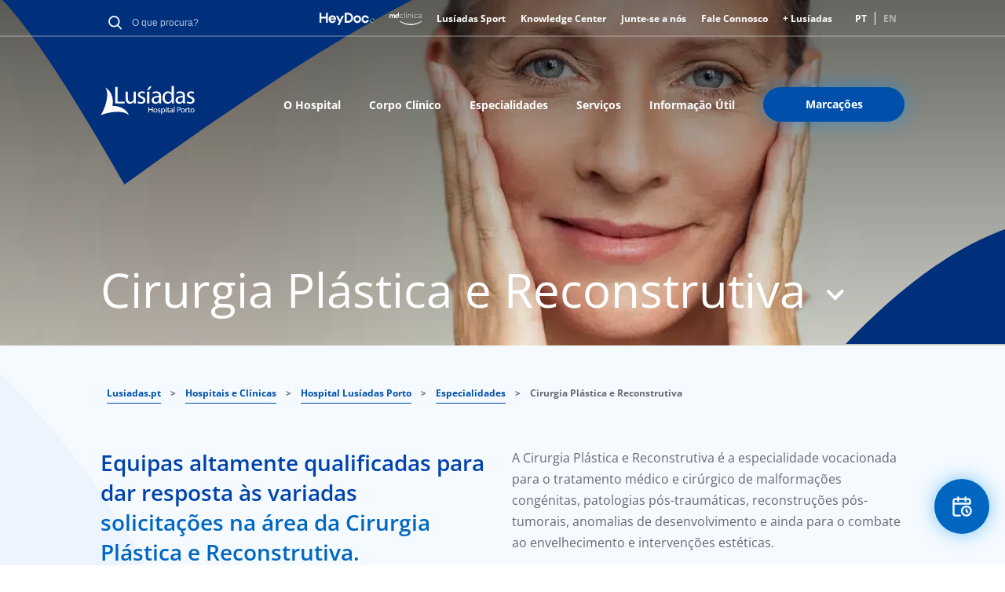

--- FILE ---
content_type: text/html; charset=UTF-8
request_url: https://www.lusiadas.pt/hospitais-clinicas/hospital-lusiadas-porto/especialidades/cirurgia-plastica-reconstrutiva
body_size: 29273
content:
<!DOCTYPE html>
<html lang="pt-pt" dir="ltr" prefix="og: https://ogp.me/ns#">
  <head>
    <meta charset="utf-8" />
<meta name="description" content="Com um vasto campo de ação, conheça os cirurgiões especialistas e as técnicas usadas na Unidade de Cirurgia Plástica e Reconstrutiva do Hospital Lusíadas Porto." />
<meta name="keywords" content="Cirurgia Plástica e Reconstrutiva porto" />
<link rel="canonical" href="https://www.lusiadas.pt/hospitais-clinicas/hospital-lusiadas-porto/especialidades/cirurgia-plastica-reconstrutiva" />
<meta property="og:site_name" content="Lusíadas Saúde" />
<meta property="og:type" content="blog" />
<meta property="og:url" content="https://www.lusiadas.pt/hospitais-clinicas/hospital-lusiadas-porto/especialidades/cirurgia-plastica-reconstrutiva" />
<meta property="og:title" content="Cirurgia Plástica e Reconstrutiva | Lusíadas Saúde" />
<meta name="twitter:card" content="summary_large_image" />
<meta name="twitter:title" content="Cirurgia Plástica e Reconstrutiva | Lusíadas Saúde" />
<meta name="twitter:url" content="https://www.lusiadas.pt/hospitais-clinicas/hospital-lusiadas-porto/especialidades/cirurgia-plastica-reconstrutiva" />
<meta name="google-site-verification" content="google56ec9f8abee2f0df" />
<link rel="apple-touch-icon" sizes="180x180" href="/sites/default/files/favicons/apple-touch-icon.png"/>
<link rel="icon" type="image/png" sizes="32x32" href="/sites/default/files/favicons/favicon-32x32.png"/>
<link rel="icon" type="image/png" sizes="16x16" href="/sites/default/files/favicons/favicon-16x16.png"/>
<link rel="manifest" href="/sites/default/files/favicons/site.webmanifest"/>
<meta name="msapplication-TileColor" content="#da532c"/>
<meta name="theme-color" content="#ffffff"/>
<meta name="favicon-generator" content="responsive_favicons + realfavicongenerator.net" />
<meta name="MobileOptimized" content="width" />
<meta name="HandheldFriendly" content="true" />
<meta name="viewport" content="width=device-width, initial-scale=1.0" />
<script type="application/ld+json">{
    "@context": "https://schema.org",
    "@type": "BreadcrumbList",
    "itemListElement": [
        {
            "@type": "ListItem",
            "position": 1,
            "name": "Lusiadas.pt",
            "item": "https://www.lusiadas.pt/"
        },
        {
            "@type": "ListItem",
            "position": 2,
            "name": "Hospitais e Clínicas",
            "item": "https://www.lusiadas.pt/hospitais-clinicas"
        },
        {
            "@type": "ListItem",
            "position": 3,
            "name": "Hospital Lusíadas Porto",
            "item": "https://www.lusiadas.pt/hospitais-clinicas/hospital-lusiadas-porto"
        },
        {
            "@type": "ListItem",
            "position": 4,
            "name": "Especialidades",
            "item": "https://www.lusiadas.pt/hospitais-clinicas/hospital-lusiadas-porto/especialidades"
        },
        {
            "@type": "ListItem",
            "position": 5,
            "name": "Cirurgia Plástica e Reconstrutiva"
        }
    ]
}</script>
<link rel="alternate" hreflang="pt-pt" href="https://www.lusiadas.pt/hospitais-clinicas/hospital-lusiadas-porto/especialidades/cirurgia-plastica-reconstrutiva" />
<link rel="alternate" hreflang="en" href="https://www.lusiadas.pt/en/hospitals-clinics/hospital-lusiadas-porto/specialties/plastic-and-reconstructive-surgery" />
<script>window.a2a_config=window.a2a_config||{};a2a_config.callbacks=[];a2a_config.overlays=[];a2a_config.templates={};</script>

    <title>Cirurgia Plástica e Reconstrutiva | Hospital Lusíadas Porto</title>
    <link rel="stylesheet" media="all" href="/sites/default/files/css/css_ZC1huJfBziXQ4TbqCgt6UUdo08eUkoxwV23zvFpcGVg.css?delta=0&amp;language=pt-pt&amp;theme=lusiadassaude&amp;include=eJxFi1EOAiEMBS9U4UwPW1lMF0hLVW5vYjT-TCaTDJjXQN8ZX0k3G33RdZhktpjQhDtepOENDHcES646CvTia2vrlSYM1TAP_z3_kqLPKNr8ECbfvuTMBS70aPL0_GE6B4fKG0X6NzI" />
<link rel="stylesheet" media="all" href="/sites/default/files/css/css_wRPRn-DDMrsenGYedkE2VqYB_zQXnPsOm5wWd22gB7Q.css?delta=1&amp;language=pt-pt&amp;theme=lusiadassaude&amp;include=eJxFi1EOAiEMBS9U4UwPW1lMF0hLVW5vYjT-TCaTDJjXQN8ZX0k3G33RdZhktpjQhDtepOENDHcES646CvTia2vrlSYM1TAP_z3_kqLPKNr8ECbfvuTMBS70aPL0_GE6B4fKG0X6NzI" />
<link rel="stylesheet" media="all" href="/sites/default/files/css/css_PFLGa47oLePd1HWX60LqNqXhhOo3rlf0qi_Pzeuv1TU.css?delta=2&amp;language=pt-pt&amp;theme=lusiadassaude&amp;include=eJxFi1EOAiEMBS9U4UwPW1lMF0hLVW5vYjT-TCaTDJjXQN8ZX0k3G33RdZhktpjQhDtepOENDHcES646CvTia2vrlSYM1TAP_z3_kqLPKNr8ECbfvuTMBS70aPL0_GE6B4fKG0X6NzI" />
<link rel="stylesheet" media="all" href="/sites/default/files/css/css_BjKEamzfjq7Vg5atQPLrOBk33UBFG0x_-yA5RR0I0QA.css?delta=3&amp;language=pt-pt&amp;theme=lusiadassaude&amp;include=eJxFi1EOAiEMBS9U4UwPW1lMF0hLVW5vYjT-TCaTDJjXQN8ZX0k3G33RdZhktpjQhDtepOENDHcES646CvTia2vrlSYM1TAP_z3_kqLPKNr8ECbfvuTMBS70aPL0_GE6B4fKG0X6NzI" />
<link rel="stylesheet" media="all" href="/sites/default/files/css/css_3SQhlNk4vOVaHgCokihE5n_WiRx7MDYkbQif-mt2EbM.css?delta=4&amp;language=pt-pt&amp;theme=lusiadassaude&amp;include=eJxFi1EOAiEMBS9U4UwPW1lMF0hLVW5vYjT-TCaTDJjXQN8ZX0k3G33RdZhktpjQhDtepOENDHcES646CvTia2vrlSYM1TAP_z3_kqLPKNr8ECbfvuTMBS70aPL0_GE6B4fKG0X6NzI" />

    <script type="application/json" data-drupal-selector="drupal-settings-json">{"path":{"baseUrl":"\/","pathPrefix":"","currentPath":"node\/7810","currentPathIsAdmin":false,"isFront":false,"currentLanguage":"pt-pt"},"pluralDelimiter":"\u0003","suppressDeprecationErrors":true,"gtag":{"tagId":"","consentMode":false,"otherIds":[],"events":[],"additionalConfigInfo":[]},"ajaxPageState":{"libraries":"[base64]","theme":"lusiadassaude","theme_token":null},"ajaxTrustedUrl":{"form_action_p_pvdeGsVG5zNF_XLGPTvYSKCf43t8qZYSwcfZl2uzM":true},"gtm":{"tagId":null,"settings":{"data_layer":"dataLayer","include_classes":false,"allowlist_classes":"google\nnonGooglePixels\nnonGoogleScripts\nnonGoogleIframes","blocklist_classes":"customScripts\ncustomPixels","include_environment":false,"environment_id":"","environment_token":""},"tagIds":["GTM-KFQ5T34"]},"selected_organization":"Hospital Lus\u00edadas Porto","selected_organization_default":false,"statistics":{"data":{"nid":"7810"},"url":"\/core\/modules\/statistics\/statistics.php"},"field_group":{"html_element":{"mode":"default","context":"view","settings":{"classes":"text-color-light-blue","id":"","element":"span","show_label":false,"label_element":"h3","label_element_classes":"","attributes":"","effect":"none","speed":"fast"}}},"views":{"ajax_path":"\/views\/ajax","ajaxViews":{"views_dom_id:2a575adb72bf1a6908356f7675fec541875d014c2be50b04c2f960847c409194":{"view_name":"blog","view_display_id":"block_lusiadas_context_blogs","view_args":"5717\/12219","view_path":"\/node\/7810","view_base_path":"blog\/category\/%","view_dom_id":"2a575adb72bf1a6908356f7675fec541875d014c2be50b04c2f960847c409194","pager_element":0}}},"language":"pt-pt","user":{"uid":0,"permissionsHash":"c8513caad8fe50b7f2ff2ef671a2048111746245d2c02647aab115b0c8e37dcc"}}</script>
<script src="/sites/default/files/js/js_LtI0w-3-kEQFKoJ2mKnXA26ecKGPZYi5jqc5UyT6fv4.js?scope=header&amp;delta=0&amp;language=pt-pt&amp;theme=lusiadassaude&amp;include=eJxdjlEOg0AIRC-k7pHM6G4pDcJG2LbevsaYNvVnmHlAMsg5DLolnGa4rabRkRlJGQOUaJdrHvDA-x8unTRnZPg4Nw9bks_3kpuUHrUaayxFo59ahOn31tFySSQ2QXqPTVjpsqwgVgTvXx779ODZU15bhQw_0j25vDwdetT7AMbEVg0"></script>
<script src="/modules/contrib/google_tag/js/gtag.js?t8ytu1"></script>
<script src="/modules/contrib/google_tag/js/gtm.js?t8ytu1"></script>

    <style>
      @font-face {
        font-family: 'Open Sans';
        font-style: normal;
        font-weight: 400;
        src: local('OpenSans-Regular'), url('/themes/custom/lusiadassaude/fonts/OpenSans/OpenSans-Regular.ttf') format('truetype');
      }

      @font-face {
        font-family: 'Open Sans';
        font-style: normal;
        font-weight: 800;
        src: local('OpenSans-ExtraBold'), url('/themes/custom/lusiadassaude/fonts/OpenSans/OpenSans-ExtraBold.ttf') format('truetype');
      }

      @font-face {
        font-family: 'Open Sans';
        font-style: normal;
        font-weight: 700;
        src: local('OpenSans-Bold'), url('/themes/custom/lusiadassaude/fonts/OpenSans/OpenSans-Bold.ttf') format('truetype');
      }

      @font-face {
        font-family: 'Open Sans';
        font-style: normal;
        font-weight: 600;
        src: local('OpenSans-SemiBold'), url('/themes/custom/lusiadassaude/fonts/OpenSans/OpenSans-SemiBold.ttf') format('truetype');
      }

      @font-face {
        font-family: 'Open Sans';
        font-style: normal;
        font-weight: 500;
        src: local('OpenSans-Medium'), url('/themes/custom/lusiadassaude/fonts/OpenSans/OpenSans-Medium.ttf') format('truetype');
      }

      @font-face {
        font-family: 'Open Sans';
        font-style: normal;
        font-weight: 300;
        src: local('OpenSans-Light'), url('/themes/custom/lusiadassaude/fonts/OpenSans/OpenSans-Light.ttf') format('truetype');
      }

      @font-face {
        font-family: 'Open Sans';
        font-style: italic;
        font-weight: 400;
        src: local('OpenSans-Italic'), url('/themes/custom/lusiadassaude/fonts/OpenSans/OpenSans-Italic.ttf') format('truetype');
      }

      @font-face {
        font-family: 'Open Sans';
        font-style: italic;
        font-weight: 800;
        src: local('OpenSans-ExtraBoldItalic'), url('/themes/custom/lusiadassaude/fonts/OpenSans/OpenSans-ExtraBoldItalic.ttf') format('truetype');
      }

      @font-face {
        font-family: 'Open Sans';
        font-style: italic;
        font-weight: 700;
        src: local('OpenSans-BoldItalic'), url('/themes/custom/lusiadassaude/fonts/OpenSans/OpenSans-BoldItalic.ttf') format('truetype');
      }

      @font-face {
        font-family: 'Open Sans';
        font-style: italic;
        font-weight: 600;
        src: local('OpenSans-SemiBoldItalic'), url('/themes/custom/lusiadassaude/fonts/OpenSans/OpenSans-SemiBoldItalic.ttf') format('truetype');
      }

      @font-face {
        font-family: 'Open Sans';
        font-style: italic;
        font-weight: 500;
        src: local('OpenSans-MediumItalic'), url('/themes/custom/lusiadassaude/fonts/OpenSans/OpenSans-MediumItalic.ttf') format('truetype');
      }

      @font-face {
        font-family: 'Open Sans';
        font-style: italic;
        font-weight: 300;
        src: local('OpenSans-LightItalic'), url('/themes/custom/lusiadassaude/fonts/OpenSans/OpenSans-LightItalic.ttf') format('truetype');
      }

    </style>
            <!-- TrustArc CMP will send updates using Gtag -->
                <script>
window.dataLayer = window.dataLayer || [];
function gtag(){dataLayer.push(arguments);}
gtag('consent', 'default', {
ad_storage: "denied",
analytics_storage: "denied",
functionality_storage: "denied",
personalization_storage: "denied",
security_storage: "denied",
ad_user_data: "denied",
ad_personalization: "denied",
'wait_for_update': 500
});
</script>
<script src="//consent.trustarc.com/notice?domain=uhg-lusiadas.com&amp;c=teconsent&amp;js=nj&amp;noticeType=bb&amp;gtm=1" crossorigin="anonymous" async="async" type="text/javascript"></script>
        </head>
  <body>
      <a href="#main-content" class="visually-hidden focusable">
        Passar para o conteúdo principal
      </a>
      <noscript><iframe src="https://www.googletagmanager.com/ns.html?id=GTM-KFQ5T34"
                  height="0" width="0" style="display:none;visibility:hidden"></iframe></noscript>

        <div class="dialog-off-canvas-main-canvas" data-off-canvas-main-canvas>
    
<div id="app">
                                    <header class="hero header header--straight-bottom header--title-select header--scroll-up" style="background-image: url('/sites/default/files/styles/convert_to_webp/public/2022-08/Cirurgia_plastica2_8.jpg.webp?itok=WrX_G6R9')" data-header-type="type-1">
        <svg class="header-desktop-bottom-shape" preserveAspectRatio="none" version="1.1" id="Layer_1" xmlns="http://www.w3.org/2000/svg" xmlns:xlink="http://www.w3.org/1999/xlink" x="0px" y="0px" viewBox="0 0 1400 160" enable-background="new 0 0 1400 160" xml:space="preserve">
                    <g id="Design_1_">
                      <g id="Homepage_1_" transform="translate(-941.000000, -408.000000)">
                        <path id="ic_shape_blue_02" fill="#002F7B" d="M2341,568c-49.3,0-123.2,0-221.9,0c76.8-80.8,150.7-134.1,221.9-160V568z"></path>
                      </g>
                    </g>
                </svg>
    <svg class="header-mobile-bottom-shape" preserveAspectRatio="none" version="1.1" id="Layer_1" xmlns="http://www.w3.org/2000/svg" xmlns:xlink="http://www.w3.org/1999/xlink" x="0px" y="0px" viewBox="0 0 320 75" enable-background="new 0 0 320 75" xml:space="preserve">
                    <g id="Design_1_">
                      <g id="Homepage_1_" transform="translate(-941.000000, -408.000000)">
                        <path id="ic_shape_blue_02" fill="#002F7B" d="M1261.5,483c-23.1,0-57.8,0-104,0c36-37.9,70.6-62.9,104-75V483z"></path>
                      </g>
                    </g>
                </svg>

    <aside class="mobile-search-overlay visually-hidden" id="mobile-search-overlay">
  <h3 class="main-sub-title block-title">Pesquisa</h3>
  <img id="mobile-search-close" src="/themes/custom/lusiadassaude/svg/ic_close_blue.svg" alt="close icon" />
  <div class="mobile-search-block">
    <div id="block-globalsearchblock" class="global-search-lusidadas">
  
    
      <form class="global-search" data-drupal-selector="global-search" action="/hospitais-clinicas/hospital-lusiadas-porto/especialidades/cirurgia-plastica-reconstrutiva" method="post" id="global-search" accept-charset="UTF-8">
  <div class="js-form-item form-item js-form-type-textfield form-item-search-keyword js-form-item-search-keyword form-no-label">
        <div class="search-input-wrapper wrapper-medium">
  <input autocomplete="off" minlength="3" data-drupal-selector="edit-search-keyword" type="text" id="edit-search-keyword" name="search-keyword" value="" size="60" maxlength="128" placeholder="O que procura?" class="form-text lusiadas-search-input-global-search" required data-invalid-msg="Insira pelo menos 3 caracteres." />
</div>

        </div>
<input data-drupal-selector="edit-submit" type="submit" id="edit-submit" name="op" value="Procurar" class="button js-form-submit form-submit" />
<input autocomplete="off" data-drupal-selector="form-jxxyvx-4wqu6w0mr8p-pockwlnqtu7ha0lzhabnlpjk" type="hidden" name="form_build_id" value="form-jxxYvx-4wqu6w0mR8P_POCkwLnQTu7Ha0lZhaBNlPjk" />
<input data-drupal-selector="edit-global-search" type="hidden" name="form_id" value="global-search" />

</form>


  </div>

  </div>
</aside>
    <div class="hero-body">
      <div class="container header-mobile">
        <div class="header-mobile__left">
          <div class="header-nav-logo-image">
            <div id="block-lusiadaslogo--2">
  
    
            <div class="image-block">
        <a href="/hospitais-clinicas/hospital-lusiadas-porto" target="_self">
          <img src="/sites/default/files/2022-05/lg_lusiadas_04_porto%20%281%29.svg" alt="Hospital Lusíadas Porto" class="logo-image-desktop">
                      <img src="/sites/default/files/2022-05/lg_lusiadas_04_porto%20%281%29.svg" alt="Hospital Lusíadas Porto" class="logo-image-mobile">
                  </a>
      </div>
      </div>

          </div>
        </div>
        <div class="header-mobile__right">
          <nav role="navigation" aria-labelledby="block-lusiadassaude-main-menu-mobile-last-menu" id="block-lusiadassaude-main-menu-mobile-last">
            
  <p class="visually-hidden" id="block-lusiadassaude-main-menu-mobile-last-menu">Main navigation Mobile Last Button</p>
  

        
                                                                                    <a class="btn btn-size-small btn-context-primary" href="https://portal.maislusiadas.pt/">
                  <span class="custom-adjustment-display-mobile">Marcações</span>
        </a>
                

  </nav>

          <button class="hamburger-icon">
            Mobile Menu Icon
            <span class="hamburger-icon__bar hamburger-icon__bar--bar-1"></span>
            <span class="hamburger-icon__bar hamburger-icon__bar--bar-2"></span>
            <span class="hamburger-icon__bar hamburger-icon__bar--bar-3"></span>
          </button>
        </div>
        <div class="mobile-nav">
          <div class="mobile-nav__navigation_right">
            <button class="btn-icon">
              <img class="btn-icon__image" src="/themes/custom/lusiadassaude/svg/ic_search_white.svg" alt="Lusíadas Logo" typeof="foaf:Image">
            </button>
          </div>
              <div class="language-switcher-language-url" id="block-languageswitcher-mobile" role="navigation">
  
    
      <ul class="links"><li hreflang="pt-pt" data-drupal-link-system-path="node/7810" class="is-active" aria-current="page"><a href="/hospitais-clinicas/hospital-lusiadas-porto/especialidades/cirurgia-plastica-reconstrutiva" class="language-link is-active" hreflang="pt-pt" data-drupal-link-system-path="node/7810" aria-current="page">PT</a></li><li hreflang="en" data-drupal-link-system-path="node/7810"><a href="/en/hospitals-clinics/hospital-lusiadas-porto/specialties/plastic-and-reconstructive-surgery" class="language-link" hreflang="en" data-drupal-link-system-path="node/7810">EN</a></li></ul>
  </div>

          <div class="mobile-nav__navigation">
            
      
                <ul class="mobile-nav__navigation-list">
                                  <li class="mobile-nav__navigation-list-item">
            <a href="/grupo-lusiadas-saude" class="btn btn--link-white" data-drupal-link-system-path="node/4934">Lusíadas</a>
                      </li>
                                      <li class="mobile-nav__navigation-list-item">
            <a href="/hospitais-clinicas" class="btn btn--link-white" data-drupal-link-system-path="node/2131">Hospitais e Clínicas</a>
                      </li>
                                      <li class="mobile-nav__navigation-list-item">
            <a href="/corpo-clinico" class="btn btn--link-white">Corpo Clínico</a>
                      </li>
                                      <li class="mobile-nav__navigation-list-item">
            <a href="/especialidades" class="btn btn--link-white">Especialidades</a>
                      </li>
                                      <li class="mobile-nav__navigation-list-item">
            <a href="/acordos" class="btn btn--link-white">Acordos</a>
                      </li>
                                          </ul>
      



  

          </div>
          <div class="mobile-nav__actions">
            <nav role="navigation" aria-labelledby="block-headermeta-mobile-menu" id="block-headermeta-mobile">
            
  <p class="visually-hidden" id="block-headermeta-mobile-menu">Header Meta Mobile</p>
  

        

            <ul region="headermeta_mobile" class="menu">
            <li class="menu-icon menu-icon-23 menu-item mobile-nav__actions-list-item">
                        <a href="/fale-connosco" class="menu-link" data-drupal-link-system-path="node/4933"><span>Fale Connosco</span></a>
              </li>
          <li class="menu-icon menu-icon-1231 menu-item mobile-nav__actions-list-item">
                        <a href="https://portal.maislusiadas.pt/" class="menu-link"><span>+ Lusíadas</span></a>
              </li>
          <li class="menu-icon menu-icon-1010 menu-item mobile-nav__actions-list-item">
                        <a href="https://www.heydoc.pt/" target="_blank" class="menu-link"><span>HeyDoc</span></a>
              </li>
          <li class="menu-icon menu-icon-1230 menu-item mobile-nav__actions-list-item">
                        <a href="https://www.heydoc.pt/md-clinica" target="_blank" class="menu-link"><span>MD Clínica</span></a>
              </li>
          <li class="menu-icon menu-icon-1093 menu-item mobile-nav__actions-list-item">
                        <a href="/lusiadas-sport" class="menu-link" data-drupal-link-system-path="node/387259"><span>Lusíadas Sport</span></a>
              </li>
          <li class="menu-icon menu-icon-630 menu-item mobile-nav__actions-list-item">
                        <a href="/lusiadas/lusiadas-knowledge-center" class="menu-link" data-drupal-link-system-path="node/14801"><span>Knowledge Center</span></a>
              </li>
          <li class="menu-icon menu-icon-1126 menu-item mobile-nav__actions-list-item">
                        <a href="https://jobpage.cvwarehouse.com/?companyGuid=af1a9847-a9ab-4cd7-904e-d48470afea9a&amp;lang=pt-PT" target="_blank" class="menu-link"><span>Junte-se a nós</span></a>
              </li>
      </ul>
  
  


  </nav>

          </div>
          <div class="mobile-nav__footer">
            
          </div>
        </div>
      </div>
      <div class="container header-desktop">
        <div class="header-top">
          <div class="meta-header-left">
            <div id="block-globalsearchblock" class="global-search-lusidadas">
  
    
      <form class="global-search" data-drupal-selector="global-search" action="/hospitais-clinicas/hospital-lusiadas-porto/especialidades/cirurgia-plastica-reconstrutiva" method="post" id="global-search" accept-charset="UTF-8">
  <div class="js-form-item form-item js-form-type-textfield form-item-search-keyword js-form-item-search-keyword form-no-label">
        <div class="search-input-wrapper wrapper-medium">
  <input autocomplete="off" minlength="3" data-drupal-selector="edit-search-keyword" type="text" id="edit-search-keyword" name="search-keyword" value="" size="60" maxlength="128" placeholder="O que procura?" class="form-text lusiadas-search-input-global-search" required data-invalid-msg="Insira pelo menos 3 caracteres." />
</div>

        </div>
<input data-drupal-selector="edit-submit" type="submit" id="edit-submit" name="op" value="Procurar" class="button js-form-submit form-submit" />
<input autocomplete="off" data-drupal-selector="form-jxxyvx-4wqu6w0mr8p-pockwlnqtu7ha0lzhabnlpjk" type="hidden" name="form_build_id" value="form-jxxYvx-4wqu6w0mR8P_POCkwLnQTu7Ha0lZhaBNlPjk" />
<input data-drupal-selector="edit-global-search" type="hidden" name="form_id" value="global-search" />

</form>


  </div>

          </div>
          <div class="meta-header-right">
            <nav role="navigation" aria-labelledby="block-headermeta-menu" id="block-headermeta">
            
  <p class="visually-hidden" id="block-headermeta-menu">Header Meta</p>
  

        

          <ul region="headermeta" class="menu">
                <li class="menu-icon menu-icon-1010 menu-item">
                      <a href="https://www.heydoc.pt/" class="menu-link menu-link-icon"
               target="_blank">
              <img src="/sites/default/files/menu_icons/logo_heydoc.svg"/>
            </a>
                            </li>
              <li class="menu-icon menu-icon-1230 menu-item">
                      <a href="https://www.heydoc.pt/md-clinica" class="menu-link menu-link-icon"
               target="_blank">
              <img src="/sites/default/files/menu_icons/logo_mdclinica_white_new.svg"/>
            </a>
                            </li>
              <li class="menu-icon menu-icon-1093 menu-item">
                      <a href="/lusiadas-sport" class="menu-link" data-drupal-link-system-path="node/387259">Lusíadas Sport</a>
                            </li>
              <li class="menu-icon menu-icon-630 menu-item">
                      <a href="/lusiadas/lusiadas-knowledge-center" class="menu-link" data-drupal-link-system-path="node/14801">Knowledge Center</a>
                            </li>
              <li class="menu-icon menu-icon-1126 menu-item">
                      <a href="https://jobpage.cvwarehouse.com/?companyGuid=af1a9847-a9ab-4cd7-904e-d48470afea9a&amp;lang=pt-PT" target="_blank" class="menu-link">Junte-se a nós</a>
                            </li>
              <li class="menu-icon menu-icon-23 menu-item">
                      <a href="/fale-connosco" class="menu-link" data-drupal-link-system-path="node/4933">Fale Connosco</a>
                            </li>
              <li class="menu-icon menu-icon-1231 menu-item">
                      <a href="https://portal.maislusiadas.pt/" class="menu-link">+ Lusíadas</a>
                            </li>
          </ul>
  



  </nav>

                <div class="language-switcher-language-url" id="block-languageswitcher" role="navigation">
  
    
      <ul class="links"><li hreflang="pt-pt" data-drupal-link-system-path="node/7810" class="is-active" aria-current="page"><a href="/hospitais-clinicas/hospital-lusiadas-porto/especialidades/cirurgia-plastica-reconstrutiva" class="language-link is-active" hreflang="pt-pt" data-drupal-link-system-path="node/7810" aria-current="page">PT</a></li><li hreflang="en" data-drupal-link-system-path="node/7810"><a href="/en/hospitals-clinics/hospital-lusiadas-porto/specialties/plastic-and-reconstructive-surgery" class="language-link" hreflang="en" data-drupal-link-system-path="node/7810">EN</a></li></ul>
  </div>

          </div>
        </div>
        <div class="header-bottom">
          <div class="header-nav">
            <div id="block-lusiadaslogo" class="header-nav-logo">
              <div class="media media--type-image media--view-mode-default ds-1col clearfix">
                <div id="block-lusiadaslogo--2">
  
    
            <div class="image-block">
        <a href="/hospitais-clinicas/hospital-lusiadas-porto" target="_self">
          <img src="/sites/default/files/2022-05/lg_lusiadas_04_porto%20%281%29.svg" alt="Hospital Lusíadas Porto" class="logo-image-desktop">
                      <img src="/sites/default/files/2022-05/lg_lusiadas_04_porto%20%281%29.svg" alt="Hospital Lusíadas Porto" class="logo-image-mobile">
                  </a>
      </div>
      </div>

              </div>
            </div>
            
<nav  id="block-mainnavigation" role="navigation" aria-labelledby="block-lusiadassaude-main-menu-menu" id="block-lusiadassaude-main-menu">
            
  <h2 class="visually-hidden" id="block-mainnavigation-menu">main navigation lusiadas</h2>
  

          

                <ul region="mainnavigation" class="menu">
                        <li class="menu-icon menu-icon-56 menu-item">
            <a href="/hospitais-clinicas/hospital-lusiadas-porto/hospital" class="menu-link" data-drupal-link-system-path="node/7801">O Hospital</a>
                      </li>
                  <li class="menu-icon menu-icon-44 menu-item">
            <a href="/hospitais-clinicas/hospital-lusiadas-porto/corpo-clinico" class="menu-link">Corpo Clínico</a>
                      </li>
                  <li class="menu-icon menu-icon-47 menu-item">
            <a href="/hospitais-clinicas/hospital-lusiadas-porto/especialidades" class="menu-link">Especialidades</a>
                      </li>
                  <li class="menu-icon menu-icon-446 menu-item">
            <a href="/hospitais-clinicas/hospital-lusiadas-porto/servicos" class="menu-link" data-drupal-link-system-path="node/8335">Serviços</a>
                      </li>
                  <li class="menu-icon menu-icon-109 menu-item">
            <a href="/hospitais-clinicas/hospital-lusiadas-porto/informacao-util" class="menu-link" data-drupal-link-system-path="node/7854">Informação Útil</a>
                      </li>
                  <li class="menu-icon menu-icon-48 menu-item">
            <a href="https://portal.maislusiadas.pt/" class="btn btn--medium btn--blue btn--glow menu-link">Marcações</a>
                      </li>
              </ul>
      



  </nav>

            
          </div>
        </div>
      </div>

      <div class="container header-content layout layout--1-column-layout">
        <div class="layout__region layout__region--content">
          <!-- HEADER CONTENT TITLE-->

          <h1 class="header-content-title">
            Cirurgia Plástica e Reconstrutiva
          </h1>
          <div class="header-content-tooltip" style="display: none;">
            <div class="header-content-tooltip-arrow"></div>
            <div class="header-content-tooltip-list">
              <nav role="navigation" aria-labelledby="block-mainnavigation-specialties-menu" id="block-mainnavigation-specialties">
            
  <p class="visually-hidden" id="block-mainnavigation-specialties-menu">Main navigation specialties</p>
  

        

            
      
      <a class="header-content-tooltip-link" href="/hospitais-clinicas/hospital-lusiadas-porto/especialidades/analises-clinicas">Análises Clínicas</a>

    
      <a class="header-content-tooltip-link" href="/hospitais-clinicas/hospital-lusiadas-porto/especialidades/anestesiologia">Anestesiologia</a>

    
      <a class="header-content-tooltip-link" href="/hospitais-clinicas/hospital-lusiadas-porto/especialidades/cardiologia">Cardiologia</a>

    
      <a class="header-content-tooltip-link" href="/hospitais-clinicas/hospital-lusiadas-porto/especialidades/cardiologia-pediatrica">Cardiologia Pediátrica</a>

    
      <a class="header-content-tooltip-link" href="/hospitais-clinicas/hospital-lusiadas-porto/especialidades/cirurgia-cardiotoracica">Cirurgia Cardiotorácica</a>

    
      <a class="header-content-tooltip-link" href="/hospitais-clinicas/hospital-lusiadas-porto/especialidades/cirurgia-geral">Cirurgia Geral</a>

    
      <a class="header-content-tooltip-link" href="/hospitais-clinicas/hospital-lusiadas-porto/especialidades/cirurgia-maxilo-facial">Cirurgia Maxilo-Facial</a>

    
      <a class="header-content-tooltip-link" href="/hospitais-clinicas/hospital-lusiadas-porto/especialidades/cirurgia-pediatrica">Cirurgia Pediátrica</a>

    
      <a class="header-content-tooltip-link" href="/hospitais-clinicas/hospital-lusiadas-porto/especialidades/cirurgia-toracica">Cirurgia Torácica</a>

    
      <a class="header-content-tooltip-link" href="/hospitais-clinicas/hospital-lusiadas-porto/especialidades/cirurgia-vascular">Cirurgia Vascular</a>

    
      <a class="header-content-tooltip-link" href="/hospitais-clinicas/hospital-lusiadas-porto/especialidades/clinica-geral">Clínica Geral</a>

    
      <a class="header-content-tooltip-link" href="/hospitais-clinicas/hospital-lusiadas-porto/especialidades/cuidados-intensivos">Cuidados Intensivos</a>

    
      <a class="header-content-tooltip-link" href="/hospitais-clinicas/hospital-lusiadas-porto/especialidades/cuidados-paliativos">Cuidados Paliativos</a>

    
      <a class="header-content-tooltip-link" href="/hospitais-clinicas/hospital-lusiadas-porto/especialidades/dermatologia">Dermatologia</a>

    
      <a class="header-content-tooltip-link" href="/hospitais-clinicas/hospital-lusiadas-porto/especialidades/centro-medicina-dor">Centro de Medicina da Dor</a>

    
      <a class="header-content-tooltip-link" href="/hospitais-clinicas/hospital-lusiadas-porto/especialidades/desvalorizacao">Desvalorização</a>

    
      <a class="header-content-tooltip-link" href="/hospitais-clinicas/hospital-lusiadas-porto/especialidades/doencas-infeciosas">Doenças Infeciosas</a>

    
      <a class="header-content-tooltip-link" href="/hospitais-clinicas/hospital-lusiadas-porto/especialidades/endocrinologia">Endocrinologia</a>

    
      <a class="header-content-tooltip-link" href="/hospitais-clinicas/hospital-lusiadas-porto/especialidades/estomatologia">Estomatologia</a>

    
      <a class="header-content-tooltip-link" href="/hospitais-clinicas/hospital-lusiadas-porto/especialidades/fenda-labio-palatina">Fenda Lábio-Palatina</a>

    
      <a class="header-content-tooltip-link" href="/hospitais-clinicas/hospital-lusiadas-porto/especialidades/gastrenterologia-pediatrica">Gastrenterologia Pediátrica</a>

    
      <a class="header-content-tooltip-link" href="/hospitais-clinicas/hospital-lusiadas-porto/especialidades/gastrenterologia">Gastrenterologia</a>

    
      <a class="header-content-tooltip-link" href="/hospitais-clinicas/hospital-lusiadas-porto/especialidades/genetica-medica">Genética Médica</a>

    
      <a class="header-content-tooltip-link" href="/hospitais-clinicas/hospital-lusiadas-porto/especialidades/ginecologia-obstetricia">Ginecologia e Obstetrícia</a>

    
      <a class="header-content-tooltip-link" href="/hospitais-clinicas/hospital-lusiadas-porto/especialidades/hematologia-clinica">Hematologia Clínica</a>

    
      <a class="header-content-tooltip-link" href="/hospitais-clinicas/hospital-lusiadas-porto/especialidades/imagiologia">Imagiologia</a>

    
      <a class="header-content-tooltip-link" href="/hospitais-clinicas/hospital-lusiadas-porto/especialidades/imunoalergologia">Imunoalergologia</a>

    
      <a class="header-content-tooltip-link" href="/hospitais-clinicas/hospital-lusiadas-porto/especialidades/infeciologia">Infeciologia</a>

    
      <a class="header-content-tooltip-link" href="/hospitais-clinicas/hospital-lusiadas-porto/especialidades/medicina-aeronautica">Medicina Aeronáutica</a>

    
      <a class="header-content-tooltip-link" href="/hospitais-clinicas/hospital-lusiadas-porto/especialidades/medicina-dentaria">Medicina Dentária</a>

    
      <a class="header-content-tooltip-link" href="/hospitais-clinicas/hospital-lusiadas-porto/especialidades/medicina-desportiva">Medicina Desportiva</a>

    
      <a class="header-content-tooltip-link" href="/hospitais-clinicas/hospital-lusiadas-porto/especialidades/medicina-fisica-reabilitacao">Medicina Física e de Reabilitação</a>

    
      <a class="header-content-tooltip-link" href="/hospitais-clinicas/hospital-lusiadas-porto/especialidades/medicina-geral-familiar">Medicina Geral e Familiar</a>

    
      <a class="header-content-tooltip-link" href="/hospitais-clinicas/hospital-lusiadas-porto/especialidades/medicina-interna">Medicina Interna</a>

    
      <a class="header-content-tooltip-link" href="/hospitais-clinicas/hospital-lusiadas-porto/especialidades/medicina-nuclear">Medicina Nuclear</a>

    
      <a class="header-content-tooltip-link" href="/hospitais-clinicas/hospital-lusiadas-porto/especialidades/nefrologia">Nefrologia</a>

    
      <a class="header-content-tooltip-link" href="/hospitais-clinicas/hospital-lusiadas-porto/especialidades/neonatologia">Neonatologia</a>

    
      <a class="header-content-tooltip-link" href="/hospitais-clinicas/hospital-lusiadas-porto/especialidades/neurocirurgia">Neurocirurgia</a>

    
      <a class="header-content-tooltip-link" href="/hospitais-clinicas/hospital-lusiadas-porto/especialidades/neurologia">Neurologia</a>

    
      <a class="header-content-tooltip-link" href="/hospitais-clinicas/hospital-lusiadas-porto/especialidades/nutricao-clinica">Nutrição Clínica</a>

    
      <a class="header-content-tooltip-link" href="/hospitais-clinicas/hospital-lusiadas-porto/especialidades/oftalmologia">Oftalmologia</a>

    
      <a class="header-content-tooltip-link" href="/hospitais-clinicas/hospital-lusiadas-porto/especialidades/oncologia-medica">Oncologia Médica</a>

    
      <a class="header-content-tooltip-link" href="/hospitais-clinicas/hospital-lusiadas-porto/especialidades/ortopedia-traumatologia">Ortopedia e Traumatologia</a>

    
      <a class="header-content-tooltip-link" href="/hospitais-clinicas/hospital-lusiadas-porto/especialidades/otorrinolaringologia">Otorrinolaringologia</a>

    
      <a class="header-content-tooltip-link" href="/hospitais-clinicas/hospital-lusiadas-porto/especialidades/outras-areas">Outras Áreas</a>

    
      <a class="header-content-tooltip-link" href="/hospitais-clinicas/hospital-lusiadas-porto/especialidades/pediatria">Pediatria</a>

    
      <a class="header-content-tooltip-link" href="/hospitais-clinicas/hospital-lusiadas-porto/especialidades/pedopsiquiatria">Pedopsiquiatria</a>

    
      <a class="header-content-tooltip-link" href="/hospitais-clinicas/hospital-lusiadas-porto/especialidades/pneumologia">Pneumologia</a>

    
      <a class="header-content-tooltip-link" href="/hospitais-clinicas/hospital-lusiadas-porto/especialidades/podologia">Podologia</a>

    
      <a class="header-content-tooltip-link" href="/hospitais-clinicas/hospital-lusiadas-porto/especialidades/psicologia">Psicologia</a>

    
      <a class="header-content-tooltip-link" href="/hospitais-clinicas/hospital-lusiadas-porto/especialidades/psiquiatria">Psiquiatria</a>

    
      <a class="header-content-tooltip-link" href="/hospitais-clinicas/hospital-lusiadas-porto/especialidades/reumatologia">Reumatologia</a>

    
      <a class="header-content-tooltip-link" href="/hospitais-clinicas/hospital-lusiadas-porto/especialidades/terapia-fala">Terapia da Fala</a>

    
      <a class="header-content-tooltip-link" href="/hospitais-clinicas/hospital-lusiadas-porto/especialidades/urologia">Urologia</a>

    
  
  


  </nav>

            </div>
          </div>
        </div>
      </div>
    </div>
  </header>

  <main class="main" role="main">
    
    <div data-drupal-messages-fallback class="hidden"></div><div id="block-lusiadassaude-breadcrumbs">
  
    
      <section class="section section--small-bottom-padding section-breadcrumbs">
  <div class="container">
    <div class="breadcrumb-wrapper">
                                                <a class="link" href="/"><span>Lusiadas.pt</span></a>
            <span class="separator">&gt;</span>
                                                      <a class="link" href="/hospitais-clinicas"><span>Hospitais e Clínicas</span></a>
            <span class="separator">&gt;</span>
                                                      <a class="link" href="/hospitais-clinicas/hospital-lusiadas-porto"><span>Hospital Lusíadas Porto</span></a>
            <span class="separator">&gt;</span>
                                                      <a class="link" href="/hospitais-clinicas/hospital-lusiadas-porto/especialidades"><span>Especialidades</span></a>
            <span class="separator">&gt;</span>
                                                    <span class="current">Cirurgia Plástica e Reconstrutiva</span>
                            </div>
  </div>
</section>

  </div>

  
    
      <article data-history-node-id="7810">

  
    

  
  <div>
        <section class="section section-text section--spotlight">
          <div class="container">
              <div  class="layout__region layout__region--content">
        <div>
  
    
      
<div  class="columns">
      
<div  class="column">
      
<div  class="text-spotlight text-color-dark-blue">
      
            <div>Equipas altamente qualificadas para dar resposta às variadas</div>
      
<span  class="text-color-light-blue">
      
            <div>solicitações na área da Cirurgia Plástica e Reconstrutiva.</div>
      
  </span>

  </div>

  </div>

<div  class="column text-primary-detail">
      
            <div><p>A Cirurgia Plástica e Reconstrutiva é a especialidade vocacionada para o tratamento médico e cirúrgico de malformações congénitas, patologias pós-traumáticas, reconstruções pós-tumorais, anomalias de desenvolvimento e ainda para o combate ao envelhecimento e intervenções estéticas.</p>

<p>Sendo uma especialidade com um vasto campo de ação, as Unidades de Cirurgia Plástica e Reconstrutiva têm equipas com grande experiência em intervenções como rinoplastia, mamoplastia de aumento, lipoaspiração, mas também tratamento de cicatrizes, de queimados, cirurgia da mão, entre outras.</p>

<p>Mantendo os mais altos padrões de qualidade e baseadas na permanente atualização científica, as equipas das Unidades de Cirurgia Plástica e Reconstrutiva têm à sua disposição equipamento cirúrgico moderno e trabalham de forma multidisciplinar articulando-se com outras especialidades de forma a dar resposta às necessidades particulares de cada doente.</p>
</div>
      
  </div>

  </div>

  </div>

      </div>
          </div>
  </section>
      <section class="section section-doctors-cards">
          <div class="container">
              <div  class="layout__region layout__region--content">
        <div class="views-element-container">
  
    
      <div>


<div class="js-view-dom-id-21166456be0993df085b3bd53aed8c91407e4068b51a40b06d8573d6818b789e">
  
  
  

  
  
  
      <h2 class="main-sub-title main-sub-title-desktop">
      Consultas e Exames
    </h2>
    <div class="columns">
      <div class="column is-4 filters-container section-choices">
        <ul class="filters-list  justify-center " id="filter-list">
                      <li class="current" data-tab="tab1">
              <p>Consultas</p>
            </li>
                      <li class="" data-tab="tab2">
              <p>Teleconsultas</p>
            </li>
                  </ul>
      </div>
      <div class="column is-8" id="medical-acts-pagination">
                  <ul class="list-box-wrapper section-results-div current" id="tab1">
                          <li class="list-box-item">
                <div class="list-box-item-title">
                  Consulta de Cirurgia Plástica e Reconstrutiva
                </div>
                <div class="list-box-item-button-container">
                                                            <a href="https://portal.maislusiadas.pt/Portal/Appointment?MedicalActType=consultation&amp;MedicalAct=48&amp;Organization=1" class="btn btn-context-primary btn-size-regular btn-icon btn-list-item-button" target="_blank">
                      <span>
                        Marcar
                      </span>
                    </a>
                                                      </div>
              </li>
                      <div id="pagination-container" class="pagination"></div>
          </ul>
                  <ul class="list-box-wrapper section-results-div " id="tab2">
                          <li class="list-box-item">
                <div class="list-box-item-title">
                  Teleconsulta de Cirurgia Plástica e Reconstrutiva (via videochamada)
                </div>
                <div class="list-box-item-button-container">
                                                            <a href="https://portal.maislusiadas.pt/Portal/Appointment?MedicalActType=videoconsultation&amp;MedicalAct=303&amp;Organization=1" class="btn btn-context-primary btn-size-regular btn-icon btn-list-item-button" target="_blank">
                      <span>
                        Marcar
                      </span>
                    </a>
                                                      </div>
              </li>
                      <div id="pagination-container" class="pagination"></div>
          </ul>
              </div>
    </div>
    
  
</div>
</div>

  </div>

      </div>
          </div>
  </section>
      <section class="section section-doctors-cards">
          <div class="container">
              <div  class="layout__region layout__region--content">
        <div class="views-element-container">
  
    
      <div><div class="js-view-dom-id-71b1ec2424bf5867d9fd495b5658b7f1aa92c6bb6e8bd15f7f571a55827d87fb">
  
  
  

  
  
  
  <h2 class="main-title">
    Corpo clínico
  </h2>
  
  <div class="columns">
      <div class="column">
        


  <div class="doctor-card">
<a href="/corpo-clinico/dr-antonio-conde">
	<div class="doctor-card-img">
		<img src="https://www.lusiadas.pt/sites/default/files/styles/convert_to_webp/public/practitioners/practitioner_231.jpeg.webp?itok=ELl_eaKn" alt="Dr. António Conde">
	</div>
</a>
<div class="doctor-card-info">
	<div class="doctor-info-wrapper">
		<a href="/corpo-clinico/dr-antonio-conde">
			<p class="name">
				Dr. António Conde
			</p>
		</a>

					<div class="specialties">
									<span class="speciality">
						<a href="/especialidades/cirurgia-plastica-reconstrutiva">Cirurgia Plástica e Reconstrutiva</a>
					</span>
												</div>
		
				      <div class="job-coordenator organizations">
                  <div class="flex">
            <img src="/themes/custom/lusiadassaude/svg/badge.svg" width="16" height="17" alt="Coordenador de Cirurgia Plástica e Reconstrutiva: Hospital Lusíadas Porto"  />
            <p>Coordenador de Cirurgia Plástica e Reconstrutiva: Hospital Lusíadas Porto</p>
          </div>
              </div>
				<div class="specialties-by-organization">
							<div class="wrapper">
					<div class="organization">
						<p class="organization-title">Unidades</p>
													<div>Hospital Lusíadas Porto</div>
											</div>
				</div>
					</div>
		<div class="doctor-card-listing-main-content">
			<div class="interests">
									<p class="small-sub-title interests-title">
						Áreas de Interesse
					</p>
					<p class="list-of-interests">
						Cirurgia Estética; Cirurgia Reconstrutiva; Cirurgia Mamária; Cirurgia Abdominal; Cirurgia da Face; Rinoplastia; Blefaroplastia; Otoplastia; Cirurgia Plástica do Contorno Corporal
					</p>
							</div>
		</div>
	</div>
	<div class="appointment-wrapper align-button-bottom">
        
					<div class="appointment-button">
									<a href="https://portal.maislusiadas.pt" class="btn btn--blue btn--primary btn--small" target="_blank">
						<span>
							Marcar
						</span>
					</a>
							</div>
		    	</div>
</div>
</div>
  <div class="doctor-card">
<a href="/corpo-clinico/dra-cristina-pinto">
	<div class="doctor-card-img">
		<img src="https://www.lusiadas.pt/sites/default/files/styles/convert_to_webp/public/practitioners/practitioner_2527_1743051828.png.webp?itok=Z_aB82ZC" alt="Dra. Cristina Pinto">
	</div>
</a>
<div class="doctor-card-info">
	<div class="doctor-info-wrapper">
		<a href="/corpo-clinico/dra-cristina-pinto">
			<p class="name">
				Dra. Cristina Pinto
			</p>
		</a>

					<div class="specialties">
									<span class="speciality">
						<a href="/especialidades/cirurgia-plastica-reconstrutiva">Cirurgia Plástica e Reconstrutiva</a>
					</span>
												</div>
		
						<div class="specialties-by-organization">
							<div class="wrapper">
					<div class="organization">
						<p class="organization-title">Unidades</p>
													<div>Hospital Lusíadas Porto</div>
													<div>Hospital Lusíadas Paços de Ferreira</div>
											</div>
				</div>
					</div>
		<div class="doctor-card-listing-main-content">
			<div class="interests">
									<p class="small-sub-title interests-title">
						Áreas de Interesse
					</p>
					<p class="list-of-interests">
						Cirurgia Mamária estética e de reconstrução mamária; Cirurgia Facial estética e reconstrutiva (rinoplastia, otoplastia, bleferoplastia, facelift); Cirurgia de contorno corporal (lipoaspiração, abdominoplastia, braquiplastia, lifting das coxas); Cirurgia reconstrutiva (tumores cutâneos, pós traumática, etc)
					</p>
							</div>
		</div>
	</div>
	<div class="appointment-wrapper align-button-bottom">
        
					<div class="appointment-button">
									<a href="https://portal.maislusiadas.pt" class="btn btn--blue btn--primary btn--small" target="_blank">
						<span>
							Marcar
						</span>
					</a>
							</div>
		    	</div>
</div>
</div>
  <div class="doctor-card">
<a href="/corpo-clinico/dra-diana-santos">
	<div class="doctor-card-img">
		<img src="https://www.lusiadas.pt/sites/default/files/styles/convert_to_webp/public/practitioners/practitioner_2184_1743051841.png.webp?itok=5cVvwXTO" alt="Dra. Diana Santos">
	</div>
</a>
<div class="doctor-card-info">
	<div class="doctor-info-wrapper">
		<a href="/corpo-clinico/dra-diana-santos">
			<p class="name">
				Dra. Diana Santos
			</p>
		</a>

					<div class="specialties">
									<span class="speciality">
						<a href="/especialidades/cirurgia-plastica-reconstrutiva">Cirurgia Plástica e Reconstrutiva</a>
					</span>
												</div>
		
						<div class="specialties-by-organization">
							<div class="wrapper">
					<div class="organization">
						<p class="organization-title">Unidades</p>
													<div>Hospital Lusíadas Porto</div>
													<div>Hospital Lusíadas Braga</div>
											</div>
				</div>
					</div>
		<div class="doctor-card-listing-main-content">
			<div class="interests">
									<p class="small-sub-title interests-title">
						Áreas de Interesse
					</p>
					<p class="list-of-interests">
						Cirurgia Estética da mama: mamoplastia de aumento, mamoplastia de redução, mastopexia.
Cirurgia Reconstrutiva da mama.
Cirurgia Estética da face: facelift, blefaroplastia, rinoplastia, otoplastia.
Cirurgia Estética do corpo: lipoaspiração, lipoaspiração de alta definição, lipoescultura, abdominoplastia, lift de coxas, lift de braços.
					</p>
							</div>
		</div>
	</div>
	<div class="appointment-wrapper align-button-bottom">
        
					<div class="appointment-button">
									<a href="https://portal.maislusiadas.pt" class="btn btn--blue btn--primary btn--small" target="_blank">
						<span>
							Marcar
						</span>
					</a>
							</div>
		    	</div>
</div>
</div>

        
      </div>
    </div>
  
    <a href="/hospitais-clinicas/hospital-lusiadas-porto/corpo-clinico?specialties%5Bcirurgia-plastica-reconstrutiva%5D=cirurgia-plastica-reconstrutiva" class=" align-center btn btn-context-secondary btn-size-big">
    <span>
      Ver todos
    </span>
  </a>
    
  

  
  
</div>
</div>

  </div>

      </div>
          </div>
  </section>
      <section class="section section-text section--spotlight">
          <div class="container">
              <div  class="layout__region layout__region--content">
        <div>
	
        	
	    <div class="text-primary">
      
            <div><p align="center"><iframe allow="accelerometer; autoplay; clipboard-write; encrypted-media; gyroscope; picture-in-picture" allowfullscreen frameborder="0" height="360" src="https://www.youtube.com/embed/SoaSpt7gYPM" title="YouTube video player" width="640"></iframe></p>
</div>
      
    </div>
  </div>



      </div>
          </div>
  </section>
      <section class="section section-accordeon">
          <div class="container">
              <div  class="layout__region layout__region--content">
        <div>
  
  
  
    <h2 class="main-title">
        
            <div>Áreas de Intervenção </div>
      
    </h2>
    <div class="accordion">
      
      <div>
              <div>          <div class="accordion-list__item">
                <div class="accordion-item false">
                  <div class="accordion-item__line">
            <h3 class="accordion-item__title">
            <div>Rinoplastia</div>
      </h3>
                        <span class="accordion-item__icon"></span>
                      </div>
          <div class="accordion-item__inner">
            <div class="accordion-item__content">
              <div class="accordion-item__paragraph">
                
            <div><p><strong>Visa proporcionar o equilíbrio estético entre o nariz e a face, preservando sua naturalidade.</strong></p>

<p>Esta cirurgia não deixa cicatrizes aparentes.</p>

<p>Só deve ser realizada após os 14 anos, quando a constituição óssea e cartilaginosa do nariz está completa.</p>

<p>Pode ser usada de acordo com a necessidade do paciente, com combinação de enxertos, raspagens e/ou fracturas.</p>

<p>Uma considerável parte das rinoplastias não necessita do uso de tampão e gesso.</p>

<p>Realizada com anestesia geral, dura cerca de 45 minutos, sendo que a alta do paciente pode ser no mesmo dia.</p>

<p>Em casos selecionados, pode ser realizada com sedação leve e anestesia local.</p>

<p><strong>&nbsp;</strong></p>

<p><strong>Cuidados pré &amp; pós-operatórios</strong></p>

<p>O planeamento cirúrgico deve ser feito sempre de comum acordo entre médico e paciente.</p>

<p>Até que se consiga o resultado almejado, edemas, equimoses, inchaço nos olhos e sensação de nariz entupido são as intercorrências do pós-operatório.</p>

<p>A exposição ao sol só é permitida após 90 dias</p></div>
      
              </div>
            </div>
          </div>
        </div>
      </div>
    </div>
              <div>          <div class="accordion-list__item">
                <div class="accordion-item false">
                  <div class="accordion-item__line">
            <h3 class="accordion-item__title">
            <div>Pálperas</div>
      </h3>
                        <span class="accordion-item__icon"></span>
                      </div>
          <div class="accordion-item__inner">
            <div class="accordion-item__content">
              <div class="accordion-item__paragraph">
                
            <div><p><strong>Corrige os excessos de pele, a presença de bolsas e acidez muscular na região das pálpebras.</strong></p>

<p>Procura-se embelezar e rejuvenescer o semblante do paciente, mantendo a integridade funcional das pálpebras.</p>

<p>A cirurgia é feita com anestesia local ou geral e, habitualmente, o pós-operatório é indolor.</p>

<p>As cicatrizes ficam disfarçadas nos sulcos dos olhos.</p>

<p>O edema começa a diminuir a partir do 4º dia. O resultado final pode ser constatado no 3ºmês.</p>

<p><strong>Ocidentalização das Pálpebras</strong></p>

<p>Cria-se um sulco para a ocidentalização do olho oriental que geralmente tem uma superfície plana na pálpebra superior, devido a ausência do sulco.</p>

<p>Essa cirurgia dá a falsa impressão de aumento no tamanho dos olhos, sendo muito procurada por orientais que desejam ter um olhar mais expressivo.</p>

<p>Em ambas as cirurgias, o paciente tem alta no mesmo dia.</p>

<p><strong>Cuidados pré &amp; pós-operatórios</strong></p>

<p>Após o 7º dia é permitido o uso de maquilhagem.</p>

<p>Durante 30 dias deve-se evitar a exposição solar e aconselha-se usar óculos escuros.</p></div>
      
              </div>
            </div>
          </div>
        </div>
      </div>
    </div>
              <div>          <div class="accordion-list__item">
                <div class="accordion-item false">
                  <div class="accordion-item__line">
            <h3 class="accordion-item__title">
            <div>Facelift / Rejuvenescimento Facial</div>
      </h3>
                        <span class="accordion-item__icon"></span>
                      </div>
          <div class="accordion-item__inner">
            <div class="accordion-item__content">
              <div class="accordion-item__paragraph">
                
            <div><p>​<strong>Obtenha uma aparência mais jovem, minimizando os efeitos da ação do tempo sobre a pele.</strong></p>

<p>Devolva à sua pele a beleza perdida com o passar dos anos, assegurando um aspecto natural sem a aparência de uma pele "esticada". A cirurgia é feita através de pequenas incisões pré-auriculares ("Short-scar Lift").</p>

<p>Frequentemente associa-se a esta cirurgia a Blefaroplastia (cirurgia das pálpebras), a Lipoaspiração da gordura cervical e enxertos de gordura para se obter melhores resultados.</p>

<p>O paciente precisa saber que esta cirurgia pode retardar mas não interromper o processo de envelhecimento. Os efeitos psicológicos são bastante positivos para o paciente.</p>

<p>O paciente pode sentir alguma ansiedade nos primeiros meses. Nesta fase a paciência é fundamental, já que o resultado final só será observado após 3 meses no mínimo. As cicatrizes ficam escondidas no couro cabeludo e nas linhas e dobras naturais da pele.</p>

<p>O tipo de anestesia mais comum é a geral, embora também se use a anestesia local, associada à sedação.</p>

<p>&nbsp;</p>

<p><strong>Cuidados pré &amp; pós-operatórios</strong></p>

<p>Durante 60 dias deve evitar-se a exposição solar. É aconselhado repouso durante 8 dias.</p></div>
      
              </div>
            </div>
          </div>
        </div>
      </div>
    </div>
              <div>          <div class="accordion-list__item">
                <div class="accordion-item false">
                  <div class="accordion-item__line">
            <h3 class="accordion-item__title">
            <div>Otoplastia</div>
      </h3>
                        <span class="accordion-item__icon"></span>
                      </div>
          <div class="accordion-item__inner">
            <div class="accordion-item__content">
              <div class="accordion-item__paragraph">
                
            <div><p>​<strong>Intervenção cirúrgica que permite a correção de orelhas proeminentes.</strong></p>

<p>É uma das cirurgias estéticas mais comuns realizadas na infância, já que por gerar escárnio por parte de outras crianças, pode causar marcas no comportamento e desenvolvimento psíquico da criança.</p>

<p>Sugere-se como idade ideal para realizar o procedimento, entre 5 a 7 anos, uma vez que a orelha já estará totalmente formada e quase igual ao tamanho de um adulto, embora se possa realizar em qualquer idade.</p>

<p>As cicatrizes são praticamente invisíveis por se localizarem atrás da orelha, no sulco formado entre ela e o crânio.</p>

<p>A anestesia é local, associada ou não a uma sedação leve.</p>

<p>O pós-operatório geralmente é indolor e um analgésico comum pode acabar com qualquer incómodo.</p>

<p>O penso é feito com uma faixa para proteger as orelhas operadas e evitar qualquer traumatismo durante os primeiros 7 dias.</p>

<p>Os pontos são retirados entre o 7º e o 14º dia. Logo no primeiro penso, já se pode notar 70% do resultado e após 90 dias o resultado já é definitivo.</p>

<p>&nbsp;</p>

<p><strong>Cuidados pré &amp; pós-operatórios</strong></p>

<p>É recomendado o uso de uma faixa elástica que deve ser colocada somente para dormir durante 30 dias após a retirada dos pontos.</p></div>
      
              </div>
            </div>
          </div>
        </div>
      </div>
    </div>
              <div>          <div class="accordion-list__item">
                <div class="accordion-item false">
                  <div class="accordion-item__line">
            <h3 class="accordion-item__title">
            <div>Cirurgia de Calvície</div>
      </h3>
                        <span class="accordion-item__icon"></span>
                      </div>
          <div class="accordion-item__inner">
            <div class="accordion-item__content">
              <div class="accordion-item__paragraph">
                
            <div><p><strong>Recupere o seu cabelo, utilizando técnicas de transplante naturais</strong>.</p>

<p>O transplante capilar por meio de microenxertos é, até hoje, o que produz resultados mais satisfatórios. Em calvícies pouco extensas com apenas 1 cirurgia obtêm-se resultados excelentes.</p>

<p>Existem várias técnicas ultrapassadas (punch, rotação de retalhos, expansor de pele) que resultam numa aparência estética artificial e com resultados menos bons.</p>

<p>Este tratamento consiste na remoção de uma faixa de couro cabeludo da área dadora, que é fatiada em enxertos com 1 a 3 fios cada um, que são transplantados individualmente para a área recetora.</p>

<p>Para casos de calvície mais extensa, existe a possibilidade de realizar 2 ou 3 etapas variando conforme a extensão e da área doadora, com um intervalo de 3 meses, em média.</p>

<p>É usada anestesia local e sedação a fim de que o paciente se mantenha relaxado.</p>

<p>Por ser uma cirurgia trabalhosa, leva em média de 3 a 5 horas, sendo o procedimento realizado por uma equipa de 5 pessoas.</p>

<p>&nbsp;</p>

<p><strong>Cuidados pré &amp; pós-operatórios</strong></p>

<p>Diminuir o fumo, bebidas alcoólicas, medicações, principalmente as que contêm ácido acetil salicílico, por 15 dias antes da cirurgia.</p>

<p>Lavar a cabeça com sabonete antisséptico indicado pelo médico dois dias antes da operação.</p></div>
      
              </div>
            </div>
          </div>
        </div>
      </div>
    </div>
              <div>          <div class="accordion-list__item">
                <div class="accordion-item false">
                  <div class="accordion-item__line">
            <h3 class="accordion-item__title">
            <div>Botox / Ácido Hialurónico</div>
      </h3>
                        <span class="accordion-item__icon"></span>
                      </div>
          <div class="accordion-item__inner">
            <div class="accordion-item__content">
              <div class="accordion-item__paragraph">
                
            <div><p><strong>Obtenha uma aparência rejuvenescida com botox.</strong></p>

<p>Com o passar dos anos, a frequente contração dos músculos da face leva ao desenvolvimento de linhas de expressão profundas. Ao infiltrarmos pequenas quantidades de botox, conferimos uma aparência mais rejuvenescida, atenuando estas rugas sem alterar a expressão do rosto.</p>

<p>O Botox é uma proteína que, quando injetada superficialmente em alguns músculos da face, inibe ou enfraquece temporariamente a sua contração, o que promove uma correção das rugas do rosto, fazendo com que desapareçam e impedindo o aparecimento de novas linhas dinâmicas ao suavizar as que já existem.</p>

<p>Cerca de seis meses depois, os músculos retomam a sua atividade e o botox pode ser de novo injetado, sem qualquer risco para os pacientes.</p>

<p>Com a aplicação de Ácido Hialurónico, a sua beleza pode ser rapidamente realçada, com resultados prolongados, preenchendo rugas, sulcos faciais, criar lábios mais cheios, e rejuvenescer a pele.</p>

<p>O Ácido Hialurónico é um produto natural e não afeta a expressão ou movimentos faciais.</p>

<p>A aplicação do Preenchimento é feita no consultório, em apenas 10 a 15 minutos, sendo os resultados visíveis no imediato. O tempo de recuperação é mínimo, podendo rapidamente retomar as suas atividades normais.</p>

<p>Os resultados do tratamento com Ácido Hialurónico são duradouros sem serem permanentes, dando a liberdade de escolha em manter o procedimento ou não. Por ser biodegradável e biocompatível, o Ácido Hialurónico é reabsorvido naturalmente pelo organismo e o seu efeito dura geralmente de 6 a 12 meses.</p>

<p>&nbsp;</p>

<p><strong>Cuidados pré &amp; pós-operatórios</strong></p>

<p>Evitar exposição solar intensa nas horas seguintes ao tratamento.</p></div>
      
              </div>
            </div>
          </div>
        </div>
      </div>
    </div>
              <div>          <div class="accordion-list__item">
                <div class="accordion-item false">
                  <div class="accordion-item__line">
            <h3 class="accordion-item__title">
            <div>Abdominoplastia</div>
      </h3>
                        <span class="accordion-item__icon"></span>
                      </div>
          <div class="accordion-item__inner">
            <div class="accordion-item__content">
              <div class="accordion-item__paragraph">
                
            <div><p><strong>Melhore o aspeto do seu abdómen devolvendo-lhe o melhor contorno corporal possível.</strong></p>

<p>Esta cirurgia reforça os músculos da região e provoca uma maior tonicidade da parede abdominal, assim como da pele que foi distendida. Não confundir essa cirurgia com tratamento para obesidade (apesar de poder haver redução de peso após a cirurgia, já que são retiradas gorduras e quantidades de pele).</p>

<p>O que define o resultado dessa cirurgia não é a possível perda de peso, mas sim as novas formas que o paciente ganhará. Os resultados são mais satisfatórios quanto maiores forem as quantidades retiradas de pele em excesso.</p>

<p>O tempo de cirurgia é de 4m.</p>

<p>Devido a incisão que é feita, o umbigo será transposto e remodelado se necessário. Existirão cicatrizes na linha suprapúbica (por vezes em forma de T) e periumbilical.</p>

<p>O tipo de anestesia é a geral. O resultado final surge após 6 a 12 meses.</p>

<p><strong>&nbsp;</strong></p>

<p><strong>Cuidados pré &amp; pós-operatórios</strong></p>

<p>Não tomar ácido acetil-salicílico 10 dias anteriores à cirurgia.</p>

<p>Reduzir ou suspender o consumo de tabaco.</p>

<p>Medicamentos para emagrecer são proibidos e os diuréticos também devem ser evitados.</p>

<p>Deverá igualmente ser comunicado ao médico qualquer mudança no estado físico do paciente (gripes, resfriados, etc.).</p></div>
      
              </div>
            </div>
          </div>
        </div>
      </div>
    </div>
              <div>          <div class="accordion-list__item">
                <div class="accordion-item false">
                  <div class="accordion-item__line">
            <h3 class="accordion-item__title">
            <div>Lipoaspiração</div>
      </h3>
                        <span class="accordion-item__icon"></span>
                      </div>
          <div class="accordion-item__inner">
            <div class="accordion-item__content">
              <div class="accordion-item__paragraph">
                
            <div><p><strong>Livre-se do excesso de gordura, através de um sistema de aspiração a vácuo.</strong></p>

<p>Em Portugal a Lipoaspiração teve uma grande aceitação e hoje é uma das cirurgias estéticas mais realizadas. O mais indicado é operar pacientes não muito idosos, que não tenham muita flacidez e com gordura localizada.</p>

<p>Depois de muitos casos operados e com a experiência acumulada, chegou-se a uma padronização da técnica:</p>

<p>- Recomenda-se que seja feita para retirada de gordura localizada.</p>

<p>- Não se retiram mais que 3-4 litros em cada procedimento.</p>

<p>- O paciente deve realizar todos os exames pré-operatórios necessários.</p>

<p>Determinados tipos de celulite com grande quantidade de gordura podem ser tratados com lipoaspiração superficial com resultados estéticos muito interessantes.</p>

<p>Esta cirurgia é realizada com um aparelho de lipoaspiração e assistida com ultrassom e/ou motor vibratório.</p>

<p>É feita com anestesia local, epidural ou geral. Quando se opta pela anestesia local ela é geralmente acompanhada de sedação, conforme a extensão da área a ser aspirada.</p>

<p>O paciente pode ter alta no mesmo dia.</p>

<p>&nbsp;</p>

<p><strong>Cuidados pré &amp; pós-operatórios</strong></p>

<p>Evitar o máximo a exposição a raios solares nas áreas operadas durante 60 dias.</p>

<p>Uso de malhas de compressão elástica por 60 dias.</p></div>
      
              </div>
            </div>
          </div>
        </div>
      </div>
    </div>
              <div>          <div class="accordion-list__item">
                <div class="accordion-item false">
                  <div class="accordion-item__line">
            <h3 class="accordion-item__title">
            <div>Mamoplastia - Aumento</div>
      </h3>
                        <span class="accordion-item__icon"></span>
                      </div>
          <div class="accordion-item__inner">
            <div class="accordion-item__content">
              <div class="accordion-item__paragraph">
                
            <div><p>​<strong>Aumente o tamanho das mamas, aumentando também a sua autoestima.</strong></p>

<p>Consiste na introdução de próteses de silicone, geralmente bem toleradas pelo organismo, para aumentar mamas pequenas ou mamas que sofreram atrofias ou diminuição após a gravidez.</p>

<p>Feita também para corrigir mamas assimétricas ou para reconstruir mamas que sofreram mastectomia em consequência de tumores.</p>

<p>De acordo com a indicação e expetativa da paciente, escolhe-se os diversos tamanhos e formatos existentes no mercado.</p>

<p>Na cirurgia de mamoplastia de aumento, na maior parte das vezes opta-se pela anestesia geral.</p>

<p>A incisão é geralmente feita na axila, (podendo também em certos casos, ser feita ao redor da aréola ou no sulco infra mamário) ficando totalmente escondida. Em seguida disseca-se o plano (retro muscular ou retro glandular, conforme os casos), formando-se um bolsa onde será colocada a prótese.</p>

<p>Após a sutura é feito o penso. A paciente tem alta no mesmo dia ou no seguinte.</p>

<p>&nbsp;</p>

<p><strong>Cuidados pré &amp; pós-operatórios</strong></p>

<p>Uso de soutien apropriado.</p>

<p>Tratamento de Fisioestética.</p></div>
      
              </div>
            </div>
          </div>
        </div>
      </div>
    </div>
              <div>          <div class="accordion-list__item">
                <div class="accordion-item false">
                  <div class="accordion-item__line">
            <h3 class="accordion-item__title">
            <div>Mamoplastia - Redução</div>
      </h3>
                        <span class="accordion-item__icon"></span>
                      </div>
          <div class="accordion-item__inner">
            <div class="accordion-item__content">
              <div class="accordion-item__paragraph">
                
            <div><p><strong>Confira um aspeto natural e estético às suas mamas.</strong></p>

<p>As mamas desempenham um papel importante na sexualidade feminina. O resultado estético obtido com esta cirurgia é extremamente positivo, sob o ponto de vista do bem estar psicofisiológico da mulher.</p>

<p>Reduz mamas grandes e pesadas, visando solucionar desconfortos e problemas físicos - dores no ombro, pescoço e costas.</p>

<p>Corrige também a forma e flacidez das mamas, reduzindo a quantidade de estrias.</p>

<p>Reposicionar o complexo areolo-mamilar e eventualmente reduzir seu tamanho.</p>

<p>A cirurgia procura equilibrar o volume da mama com o tamanho do tórax chegando a um resultado esteticamente harmónico.</p>

<p>Tempo de cirurgia – 30minutos.</p>

<p>Não são utilizados drenos nem suturas na pele.</p>

<p>Normalmente não existem prejuízos de vascularização e perda de sensibilidade das mamas, exceto em certas técnicas de redução de gigantomastias. A capacidade de amamentar poderá ser prejudicada em grandes reduções.</p>

<p>A anestesia usada é a geral. O paciente tem alta no dia seguinte.</p>

<p>&nbsp;</p>

<p><strong>Cuidados pré &amp; pós-operatórios</strong></p>

<p>Recomenda-se a suspensão de medicamentos.</p>

<p>Dez dias antes: interrupção do fumo e consumo de bebidas alcoólicas.</p>

<p>Na véspera, jejum absoluto a partir da meia noite.</p>

<p>Deverá ser usado um soutien especial entre 45 a 60 dias após a cirurgia.</p></div>
      
              </div>
            </div>
          </div>
        </div>
      </div>
    </div>
              <div>          <div class="accordion-list__item">
                <div class="accordion-item false">
                  <div class="accordion-item__line">
            <h3 class="accordion-item__title">
            <div>Cirurgia Pós-Bariátrica</div>
      </h3>
                        <span class="accordion-item__icon"></span>
                      </div>
          <div class="accordion-item__inner">
            <div class="accordion-item__content">
              <div class="accordion-item__paragraph">
                
            <div><p><strong>Indicada para remover o excesso de pele em pacientes que tenham sido submetidos a uma cirurgia gástrica</strong></p>

<p>A cirurgia plástica pós-bariátrica tem como objetivo reduzir o excesso de pele que é formado em pacientes submetidos a uma cirurgia gástrica ou que tenham tido uma acentuada perda de peso. Para além de comprometer a autoestima do indivíduo, devido a deformidade estética causada pelo excesso de pele, também a humidade corporal, e a sua acumulação cutânea pode originar assaduras, irritações, micoses ou até infeções crónicas.</p>

<p>A reparação do contorno corporal exige a utilização de várias técnicas cirúrgicas sendo geralmente realizada em várias etapas. As intervenções mais comuns neste tipo de casos são:</p>

<ul>
	<li>
	<p>Mamoplastia (com ou sem próteses de silicone)</p>
	</li>
	<li>
	<p>Abdominoplastia</p>
	</li>
	<li>
	<p>Lifting Crural (coxas)</p>
	</li>
	<li>
	<p>Braquioplastia (braços)</p>
	</li>
	<li>
	<p>Torsoplastia (lifting do dorso)</p>
	</li>
	<li>
	<p>Gluteoplastia</p>
	</li>
	<li>
	<p>Lipoaspiração</p>
	</li>
</ul>

<p>&nbsp;</p>

<p>Cada tipo de procedimento demora em média 40m. O tipo de anestesia é geral, o paciente fica hospitalizado por 1 ou 2 dias e é fundamental fazer repouso, pelo menos, nos primeiros 30 dias após a cirurgia.</p>

<p><strong>&nbsp;</strong></p>

<p><strong>Cuidados pré &amp; pós-operatórios</strong></p>

<p>Deverão depender do tipo de cirurgia efetuada.</p></div>
      
              </div>
            </div>
          </div>
        </div>
      </div>
    </div>
              <div>          <div class="accordion-list__item">
                <div class="accordion-item false">
                  <div class="accordion-item__line">
            <h3 class="accordion-item__title">
            <div>Implantes - Glúteos</div>
      </h3>
                        <span class="accordion-item__icon"></span>
                      </div>
          <div class="accordion-item__inner">
            <div class="accordion-item__content">
              <div class="accordion-item__paragraph">
                
            <div><p>​<strong>Uma extraordinária cirurgia para quem aumentar as nádegas ou as pernas.</strong></p>

<p>O implante de prótese de glúteo é indicado para pacientes com nádegas pequenas ou que, após emagrecimento, tenham tido uma grande redução de massa corporal. Esta cirurgia é realizada através da colocação de uma prótese de silicone dentro do músculo glúteo maior. A cicatriz fica escondida na prega interglútea, sendo de difícil perceção.</p>

<p>A prótese de glúteo é concebida para aguentar grandes níveis de pressão, sendo mais resistente e espessa que a prótese mamária. Este implante pode também ser associado ao enxerto de gordura e proporciona um resultado muito natural. Para além do aumento, pode realizar-se a elevação do glúteo e tratar a flacidez.</p>

<p>Deverá ser utilizada uma cinta modeladora nos 30 dias após a intervenção. Durante aproximadamente 10 dias, o paciente deverá também dormir de barriga para baixo.</p>

<p>&nbsp;</p>

<p><strong>Gémeos</strong></p>

<p>O implante de prótese de gémeo é colocado pela parte detrás do joelho mediante a criação de uma bolsa aponeurótica.</p>

<p>Podem ser colocadas uma ou duas próteses, mediante a necessidade do paciente. É habitualmente indicada para casos de atrofia, causadas por acidentes ou lesões.</p>

<p>Esta cirurgia é realizada com anestesia epidural. O paciente tem alta no dia seguinte.</p>

<p>Nas duas semanas anteriores e posteriores à intervenção não tomar aspirinas ou qualquer outro medicamento que contenha salicilato. Após cirurgia, repouso relativo de 5 a 7 dias com os membros inferiores elevados. Será necessário o uso de meias de compressão até 45 dias após a intervenção. Evitar o uso de sapatos de salto alto nas primeira duas semanas de pós-operatório.</p></div>
      
              </div>
            </div>
          </div>
        </div>
      </div>
    </div>
          </div>
  
    </div>
  </div>

      </div>
          </div>
  </section>
      <section class="section section-blog section-blog-context">
          <div class="container">
              <div  class="layout__region layout__region--content">
        <div>
  
      <h2 class="main-sub-title" >Conheça os artigos do nosso Blog</h2>
    
      <div class="views-element-container"><div class="block-blog js-view-dom-id-2a575adb72bf1a6908356f7675fec541875d014c2be50b04c2f960847c409194">
  
  
  

  
  
  

  



  <div class="columns multiple-article">
                <div class="column is-3 is-3-fullhd is-3-desktop is-6-tablet is-12-mobile blog-card-wrapper" tabindex="0" style="">
        <div class="blog-card">
          <a href="/blog/prevencao-estilo-vida/bem-estar/otoplastia-uma-cirurgia-correcao-orelhas" tabindex="0">
            <div class="blog-card">
                              <div class="blog-card-image">
                  <img src="https://www.lusiadas.pt/sites/default/files/styles/convert_to_webp/public/2021-04/otoplastia.jpg.webp?itok=kqHAv2iV" alt="otoplastia">
                </div>
                            <div class="content">
                <h2 class="blog-card-title">
                  Otoplastia: uma cirurgia de correção das orelhas
                </h2>
                <div class="reading-time">
                  <div class="icon"></div>
                  <span>3 min</span>
                </div>
              </div>
            </div>
          </a>
        </div>
      </div>
                      <div class="column is-3 is-3-fullhd is-3-desktop is-6-tablet is-12-mobile blog-card-wrapper" tabindex="1" style="">
        <div class="blog-card">
          <a href="/blog/prevencao-estilo-vida/bem-estar/refrigerantes-causam-celulite" tabindex="1">
            <div class="blog-card">
                              <div class="blog-card-image">
                  <img src="https://www.lusiadas.pt/sites/default/files/styles/convert_to_webp/public/blog/sites/default/refrigerantes_celulite_647x388.jpg.webp?itok=9np-xDz2" alt="Os refrigerantes podem causar celulite?">
                </div>
                            <div class="content">
                <h2 class="blog-card-title">
                  Os refrigerantes causam celulite?
                </h2>
                <div class="reading-time">
                  <div class="icon"></div>
                  <span>2 min</span>
                </div>
              </div>
            </div>
          </a>
        </div>
      </div>
                      <div class="column is-3 is-3-fullhd is-3-desktop is-6-tablet is-12-mobile blog-card-wrapper" tabindex="2" style="">
        <div class="blog-card">
          <a href="/blog/prevencao-estilo-vida/saude-mulher/proteses-mamarias-duvidas-frequentes" tabindex="2">
            <div class="blog-card">
                              <div class="blog-card-image">
                  <img src="https://www.lusiadas.pt/sites/default/files/styles/convert_to_webp/public/blog/sites/default/mamoplastia-de-aumento.jpg.webp?itok=tVBr6YWE" alt="Próteses mamárias: dúvidas frequentes">
                </div>
                            <div class="content">
                <h2 class="blog-card-title">
                  Próteses mamárias: dúvidas frequentes
                </h2>
                <div class="reading-time">
                  <div class="icon"></div>
                  <span>2 min</span>
                </div>
              </div>
            </div>
          </a>
        </div>
      </div>
                      <div class="column is-3 is-3-fullhd is-3-desktop is-6-tablet is-12-mobile blog-card-wrapper" tabindex="3" style="">
        <div class="blog-card">
          <a href="/blog/prevencao-estilo-vida/bem-estar/cirurgia-plastica-hospital-lusiadas-porto" tabindex="3">
            <div class="blog-card">
                              <div class="blog-card-image">
                  <img src="https://www.lusiadas.pt/sites/default/files/styles/convert_to_webp/public/blog/sites/default/Cirurgia_Plastica_647x388.png.webp?itok=W5XnUlwP" alt="Cirurgia plástica no Hospital Lusíadas Porto">
                </div>
                            <div class="content">
                <h2 class="blog-card-title">
                  Cirurgia plástica no Hospital Lusíadas Porto
                </h2>
                <div class="reading-time">
                  <div class="icon"></div>
                  <span>2 min</span>
                </div>
              </div>
            </div>
          </a>
        </div>
      </div>
            </div>



    

  
  

      <footer>
      <div class="btn-container"><a href="/blog/especialidade/cirurgia-plastica-reconstrutiva" class="btn btn-size-big btn-context-secondary"><span>Ver Todos</span></a></div>

    </footer>
  
  
</div>
</div>

  </div>

      </div>
          </div>
  </section>
      <section class="section section--with-title section-talk-to-us">
          <div class="container">
              <div  class="layout__region layout__region--content">
        
<div  class="views-element-container">
  
    
      <div><div class="js-view-dom-id-98824ab0ca8f747f9c6f1a0ba44aa18449994e9ef6a31d294d031e7bb33526dd">
  
  
  

      <header>
      <h3 class="main-sub-title">Contactos</h3>
<h2 class="main-title">Fale connosco</h2>
    </header>
  
  
  

      <div class="views-row"><div data-history-node-id="5717" class="node node--type-organizations node--view-mode-card-block-info-contacts ds-1col clearfix">

  

  <div>
    
<div  class="columns is-multiline">
      
<div  class="column is-6-tablet is-3-desktop">
      
<div  class="content-box phone-box">
      
            <a class="box-title" href="tel:22 605 64 50"><h4>22 605 64 50</h4></a>
          
            <p>8h às 19h, segunda a sábado. WhatsApp 965 965 301</p>

      
  


  </div>

  </div>

<div  class="column is-6-tablet is-3-desktop">
      
<div  class="content-box email-box">
      
            <a class="box-title" href="mailto:geral@lusiadas.pt"><h4>geral@lusiadas.pt</h4></a>
          
            Escreva-nos um email, coloque dúvidas e 
peça-nos informações
      
  


  </div>

  </div>

<div  class="column is-6-tablet is-3-desktop">
      
<div  class="content-box more-lusiadas-box box-active">
          
            <div  class="box-title">
                  Lusíadas
      
      </div>
  

    
            Descarregue a app +Lusíadas para mais saúde
      
  


  </div>

  </div>

<div  class="column is-6-tablet is-3-desktop">
      
<div  class="content-box address-box">
          
            <div  class="box-title">
            <h4>Presencialmente</h4>
      
      </div>
  


<div >
          
            <p >
                  Avenida da Boavista, 171
      
      </p>
  

    
      <p>4050-115</p>
      
  

    
      <p>Porto</p>
      
  


  </div>

  </div>

  </div>

  </div>

  </div>

</div>

</div>

    

  
  

  
  
</div>
</div>

  </div>


      </div>
          </div>
  </section>
  
  </div>

</article>

  

  </main>

        <footer class="footer" role="contentinfo">
  <div class="footer-top">
    <svg width="100%" height="100%" preserveAspectRatio="none" viewBox="0 0 1400 87" version="1.1" xmlns="http://www.w3.org/2000/svg" xmlns:xlink="http://www.w3.org/1999/xlink">
      <title>ic_footer_shape</title>
      <g id="Design" stroke="none" stroke-width="1" fill="none" fill-rule="evenodd">
        <g id="Homepage" transform="translate(0.000000, -4429.000000)" fill="#002F7B">
          <path d="M0,4516 L1400,4516 L1400,4429 C934,4503.00209 467.333333,4526.56259 0,4499.68151 L0,4516 Z" id="ic_footer_shape"></path>
        </g>
      </g>
    </svg>
  </div>
  <div class="container">
    <div class="footer-content">
      <div class="footer-content-top columns custom-adjustment-display-footer-top">
        <div class="column is-4 has-text-left-tablet has-text-left-desktop footer-logo">
            <div>
    <div id="block-imagefooter">
  
    
            <div class="image-block left">
                  <a href="/homepage-lusiadas" target="">
                    
            <div><div class="media media--type-image media--view-mode-default ds-1col clearfix">

  

      
              <img width="480" height="480" src="/sites/default/files/2022-05/lg_lusiadas_11_SabemosCuidar_1.svg" alt="Sabemos Cuidar" loading="lazy" />


      
  



</div>

</div>
      

                  </a>
              </div>
      </div>
<div id="block-footerinfolinks" class="floating-btn-container">
  
    
      
                                                                                                                                                                        <a class="btn     "
           href="/lusiadas/lusiadas-knowledge-center"
                    >
          Lusíadas Knowledge Center
        </a>
                        <a class="btn     "
           href="https://jobpage.cvwarehouse.com/?companyGuid=af1a9847-a9ab-4cd7-904e-d48470afea9a&amp;lang=pt-PT"
                    >
          Junte-se a nós
        </a>
                                     </div>

  </div>

        </div>
        <div class="column is-4 has-text-left-tablet has-text-left-desktop footer-contacts">
          <div class="footer-content-item footer-content-contacts special-mobile-margin lkc-footer-hide">
            <div class="footer-content-contacts__content">
              <div class="footer-content-contacts__sub_title">Fale connosco</div>
              <div class="footer-content-contacts__title"></div>
              <div class="footer-content-contacts__phone-email-wrapper">
                <div class="footer-content-contacts__phone">
                  <a href="tel:"></a>
                </div>
                <div class="footer-content-contacts__email">
                  <a href="mailto:"></a>
                </div>
              </div>
            </div>
            <div class="pay-calls-custom">Chamada para a rede fixa nacional</div>
            <div class="footer-content-contacts__list">
                <div>
    <div class="views-element-container" id="block-views-block-organizations-contacts-block-organizations-2">
  
    
      <div region="views_block__organizations_contacts_block_organizations_2"><div class="js-view-dom-id-c8133d0cbbdd95767ddef0dd591b9e7f18cc93ba2652dc1704ad630f3a0193aa">
  
  
  

  
  
  
<ul>
               <li class="views-row"><div class="views-field views-field-title"><span class="field-content">Hospital Lusíadas Braga</span></div><div class="views-field views-field-field-phone"><div class="field-content">25 307 95 79</div></div><div class="views-field views-field-field-email"><div class="field-content">geral@lusiadas.pt</div></div><div class="views-field views-field-nid"><span class="field-content">5719</span></div><div class="views-field views-field-field-geolocation"><div class="field-content">41.547433,-8.42243</div></div></li>
                 <li class="views-row"><div class="views-field views-field-title"><span class="field-content">Hospital Lusíadas Porto</span></div><div class="views-field views-field-field-phone"><div class="field-content">22 605 64 50</div></div><div class="views-field views-field-field-email"><div class="field-content">geral@lusiadas.pt</div></div><div class="views-field views-field-nid"><span class="field-content">5717</span></div><div class="views-field views-field-field-geolocation"><div class="field-content">41.15738,-8.625954</div></div></li>
               <li class="views-row"><div class="views-field views-field-title"><span class="field-content">Hospital Lusíadas Santa Maria da Feira</span></div><div class="views-field views-field-field-phone"><div class="field-content">22 608 55 80</div></div><div class="views-field views-field-field-email"><div class="field-content">geral@lusiadas.pt</div></div><div class="views-field views-field-nid"><span class="field-content">2923940</span></div><div class="views-field views-field-field-geolocation"><div class="field-content">40.927189,-8.572576</div></div></li>
               <li class="views-row"><div class="views-field views-field-title"><span class="field-content">Clínica Lusíadas Gaia</span></div><div class="views-field views-field-field-phone"><div class="field-content">22 605 64 50</div></div><div class="views-field views-field-field-email"><div class="field-content">geral@lusiadas.pt</div></div><div class="views-field views-field-nid"><span class="field-content">5718</span></div><div class="views-field views-field-field-geolocation"><div class="field-content">41.127049,-8.60574</div></div></li>
               <li class="views-row"><div class="views-field views-field-title"><span class="field-content">Hospital Lusíadas Paços de Ferreira</span></div><div class="views-field views-field-field-phone"><div class="field-content">25 507 34 00</div></div><div class="views-field views-field-field-email"><div class="field-content">geral@lusiadas.pt</div></div><div class="views-field views-field-nid"><span class="field-content">4602366</span></div><div class="views-field views-field-field-geolocation"><div class="field-content">41.284459,-8.360726</div></div></li>
               <li class="views-row"><div class="views-field views-field-title"><span class="field-content">Hospital Lusíadas Maia</span></div><div class="views-field views-field-field-phone"><div class="field-content">22 012 44 33</div></div><div class="views-field views-field-field-email"><div class="field-content">geral@lusiadas.pt</div></div><div class="views-field views-field-nid"><span class="field-content">5698028</span></div><div class="views-field views-field-field-geolocation"><div class="field-content">41.25614468,-8.65366662</div></div></li>
               <li class="views-row"><div class="views-field views-field-title"><span class="field-content">Hospital Lusíadas Lisboa</span></div><div class="views-field views-field-field-phone"><div class="field-content">21 770 40 40</div></div><div class="views-field views-field-field-email"><div class="field-content">geral@lusiadas.pt</div></div><div class="views-field views-field-nid"><span class="field-content">5720</span></div><div class="views-field views-field-field-geolocation"><div class="field-content">38.748943,-9.176475</div></div></li>
               <li class="views-row"><div class="views-field views-field-title"><span class="field-content">Clínica Lusíadas Entrecampos</span></div><div class="views-field views-field-field-phone"><div class="field-content">21 781 25 90</div></div><div class="views-field views-field-field-email"><div class="field-content">geral@lusiadas.pt</div></div><div class="views-field views-field-nid"><span class="field-content">5011512</span></div><div class="views-field views-field-field-geolocation"><div class="field-content">38.74389,-9.15391</div></div></li>
               <li class="views-row"><div class="views-field views-field-title"><span class="field-content">Hospital Lusíadas Alfragide</span></div><div class="views-field views-field-field-phone"><div class="field-content">21 432 94 10</div></div><div class="views-field views-field-field-email"><div class="field-content">geral@lusiadas.pt</div></div><div class="views-field views-field-nid"><span class="field-content">3476674</span></div><div class="views-field views-field-field-geolocation"><div class="field-content">38.7422,-9.2308</div></div></li>
               <li class="views-row"><div class="views-field views-field-title"><span class="field-content">Hospital Lusíadas Amadora</span></div><div class="views-field views-field-field-phone"><div class="field-content">21 499 93 80</div></div><div class="views-field views-field-field-email"><div class="field-content">geral@lusiadas.pt</div></div><div class="views-field views-field-nid"><span class="field-content">5723</span></div><div class="views-field views-field-field-geolocation"><div class="field-content">38.748693,-9.229635</div></div></li>
               <li class="views-row"><div class="views-field views-field-title"><span class="field-content">Clínica Lusíadas Oriente</span></div><div class="views-field views-field-field-phone"><div class="field-content">21 499 93 80</div></div><div class="views-field views-field-field-email"><div class="field-content">geral@lusiadas.pt</div></div><div class="views-field views-field-nid"><span class="field-content">5724</span></div><div class="views-field views-field-field-geolocation"><div class="field-content">38.79424,-9.103562</div></div></li>
               <li class="views-row"><div class="views-field views-field-title"><span class="field-content">Clínica Lusíadas Almada</span></div><div class="views-field views-field-field-phone"><div class="field-content">21 770 40 40</div></div><div class="views-field views-field-field-email"><div class="field-content">geral@lusiadas.pt</div></div><div class="views-field views-field-nid"><span class="field-content">5722</span></div><div class="views-field views-field-field-geolocation"><div class="field-content">38.660081,-9.175387</div></div></li>
               <li class="views-row"><div class="views-field views-field-title"><span class="field-content">Hospital Lusíadas Campera</span></div><div class="views-field views-field-field-phone"><div class="field-content">21 159 85 55</div></div><div class="views-field views-field-field-email"><div class="field-content">geral@lusiadas.pt</div></div><div class="views-field views-field-nid"><span class="field-content">4738125</span></div><div class="views-field views-field-field-geolocation"><div class="field-content">39.0282295,-8.9673602</div></div></li>
               <li class="views-row"><div class="views-field views-field-title"><span class="field-content">MD Clínica Amoreiras Plaza</span></div><div class="views-field views-field-field-phone"><div class="field-content">216 083 470</div></div><div class="views-field views-field-field-email"><div class="field-content">clinica.amoreiras@heydoc.pt</div></div><div class="views-field views-field-nid"><span class="field-content">1624655</span></div><div class="views-field views-field-field-geolocation"><div class="field-content">38.722792,-9.160851</div></div></li>
               <li class="views-row"><div class="views-field views-field-title"><span class="field-content">MD Clínica Avenida de Roma</span></div><div class="views-field views-field-field-phone"><div class="field-content">21 154 74 71</div></div><div class="views-field views-field-field-email"><div class="field-content">clinica.roma@heydoc.pt</div></div><div class="views-field views-field-nid"><span class="field-content">4325909</span></div><div class="views-field views-field-field-geolocation"><div class="field-content">38.74464,-9.1395</div></div></li>
               <li class="views-row"><div class="views-field views-field-title"><span class="field-content">Hospital Lusíadas Albufeira</span></div><div class="views-field views-field-field-phone"><div class="field-content">28 989 20 40</div></div><div class="views-field views-field-field-email"><div class="field-content">geral@lusiadas.pt</div></div><div class="views-field views-field-nid"><span class="field-content">5725</span></div><div class="views-field views-field-field-geolocation"><div class="field-content">37.1032,-8.2335</div></div></li>
               <li class="views-row"><div class="views-field views-field-title"><span class="field-content">Hospital Lusíadas Vilamoura</span></div><div class="views-field views-field-field-phone"><div class="field-content">28 989 20 40</div></div><div class="views-field views-field-field-email"><div class="field-content">geral@lusiadas.pt</div></div><div class="views-field views-field-nid"><span class="field-content">2208838</span></div><div class="views-field views-field-field-geolocation"><div class="field-content">37.08085612,-8.11387725</div></div></li>
               <li class="views-row"><div class="views-field views-field-title"><span class="field-content">Clínica Lusíadas Faro</span></div><div class="views-field views-field-field-phone"><div class="field-content">28 989 20 40</div></div><div class="views-field views-field-field-email"><div class="field-content">geral@lusiadas.pt</div></div><div class="views-field views-field-nid"><span class="field-content">5726</span></div><div class="views-field views-field-field-geolocation"><div class="field-content">37.019905,-7.929592</div></div></li>
               <li class="views-row"><div class="views-field views-field-title"><span class="field-content">Clínica HeyDoc Guimarães Shopping</span></div><div class="views-field views-field-field-phone"><div class="field-content">21 154 74 71</div></div><div class="views-field views-field-field-email"><div class="field-content">clinica.guimaraesshopping@heydoc.pt</div></div><div class="views-field views-field-nid"><span class="field-content">4360800</span></div><div class="views-field views-field-field-geolocation"><div class="field-content">41.44081,-8.30432</div></div></li>
               <li class="views-row"><div class="views-field views-field-title"><span class="field-content">Clínica HeyDoc Hospital Lusíadas Braga</span></div><div class="views-field views-field-field-phone"><div class="field-content">21 154 74 71</div></div><div class="views-field views-field-field-email"><div class="field-content">clinica.hlbraga@heydoc.pt</div></div><div class="views-field views-field-nid"><span class="field-content">5169585</span></div><div class="views-field views-field-field-geolocation"><div class="field-content">41.547433,-8.42243</div></div></li>
               <li class="views-row"><div class="views-field views-field-title"><span class="field-content">Clínica HeyDoc Minho Center</span></div><div class="views-field views-field-field-phone"><div class="field-content">21 154 74 71</div></div><div class="views-field views-field-field-email"><div class="field-content">clinica.minhocenter@heydoc.pt</div></div><div class="views-field views-field-nid"><span class="field-content">4360806</span></div><div class="views-field views-field-field-geolocation"><div class="field-content">41.5437,-8.40156</div></div></li>
               <li class="views-row"><div class="views-field views-field-title"><span class="field-content">Clínica HeyDoc Viana do Castelo</span></div><div class="views-field views-field-field-phone"><div class="field-content">21 154 74 71</div></div><div class="views-field views-field-field-email"><div class="field-content">clinica.vianacastelo@heydoc.pt</div></div><div class="views-field views-field-nid"><span class="field-content">4360805</span></div><div class="views-field views-field-field-geolocation"><div class="field-content">41.70459,-8.81468</div></div></li>
               <li class="views-row"><div class="views-field views-field-title"><span class="field-content">Clínica HeyDoc Vila Real</span></div><div class="views-field views-field-field-phone"><div class="field-content">21 154 74 71</div></div><div class="views-field views-field-field-email"><div class="field-content">clinica.vilareal@heydoc.pt</div></div><div class="views-field views-field-nid"><span class="field-content">4360807</span></div><div class="views-field views-field-field-geolocation"><div class="field-content">41.31154,-7.73345</div></div></li>
               <li class="views-row"><div class="views-field views-field-title"><span class="field-content">Clínica HeyDoc Campo 24 de Agosto</span></div><div class="views-field views-field-field-phone"><div class="field-content">21 154 74 71</div></div><div class="views-field views-field-field-email"><div class="field-content">clinica.campo24agosto@heydoc.pt</div></div><div class="views-field views-field-nid"><span class="field-content">4360804</span></div><div class="views-field views-field-field-geolocation"><div class="field-content">41.14904,-8.60019</div></div></li>
               <li class="views-row"><div class="views-field views-field-title"><span class="field-content">Clínica HeyDoc Gaia Shopping</span></div><div class="views-field views-field-field-phone"><div class="field-content">21 154 74 71</div></div><div class="views-field views-field-field-email"><div class="field-content">clinica.gaiashopping@heydoc.pt</div></div><div class="views-field views-field-nid"><span class="field-content">4360803</span></div><div class="views-field views-field-field-geolocation"><div class="field-content">41.11841,-8.61906</div></div></li>
               <li class="views-row"><div class="views-field views-field-title"><span class="field-content">Clínica HeyDoc Hospital Lusíadas Porto</span></div><div class="views-field views-field-field-phone"><div class="field-content">21 154 74 71</div></div><div class="views-field views-field-field-email"><div class="field-content">clinica.hlporto@heydoc.pt</div></div><div class="views-field views-field-nid"><span class="field-content">5169583</span></div><div class="views-field views-field-field-geolocation"><div class="field-content">41.15738,-8.625954</div></div></li>
               <li class="views-row"><div class="views-field views-field-title"><span class="field-content">Clínica HeyDoc Norte Shopping</span></div><div class="views-field views-field-field-phone"><div class="field-content">21 154 74 71</div></div><div class="views-field views-field-field-email"><div class="field-content">clinica.norteshopping@heydoc.pt</div></div><div class="views-field views-field-nid"><span class="field-content">4360801</span></div><div class="views-field views-field-field-geolocation"><div class="field-content">41.18093,-8.65463</div></div></li>
               <li class="views-row"><div class="views-field views-field-title"><span class="field-content">Clínica HeyDoc Paços de Ferreira</span></div><div class="views-field views-field-field-phone"><div class="field-content">21 154 74 71</div></div><div class="views-field views-field-field-email"><div class="field-content">clinica.pacosferreira@heydoc.pt</div></div><div class="views-field views-field-nid"><span class="field-content">5169584</span></div><div class="views-field views-field-field-geolocation"><div class="field-content">41.284459,-8.360726</div></div></li>
               <li class="views-row"><div class="views-field views-field-title"><span class="field-content">Clínica HeyDoc Coimbra</span></div><div class="views-field views-field-field-phone"><div class="field-content">21 154 74 71</div></div><div class="views-field views-field-field-email"><div class="field-content">clinica.coimbrashopping@heydoc.pt</div></div><div class="views-field views-field-nid"><span class="field-content">4325917</span></div><div class="views-field views-field-field-geolocation"><div class="field-content">40.19443,-8.40909</div></div></li>
               <li class="views-row"><div class="views-field views-field-title"><span class="field-content">Clínica HeyDoc Leiria Shopping</span></div><div class="views-field views-field-field-phone"><div class="field-content">21 154 74 71</div></div><div class="views-field views-field-field-email"><div class="field-content">clinica.leiriashopping@heydoc.pt</div></div><div class="views-field views-field-nid"><span class="field-content">4325918</span></div><div class="views-field views-field-field-geolocation"><div class="field-content">39.73272,-8.82474</div></div></li>
               <li class="views-row"><div class="views-field views-field-title"><span class="field-content">Clínica HeyDoc São João da Madeira</span></div><div class="views-field views-field-field-phone"><div class="field-content">21 154 74 71</div></div><div class="views-field views-field-field-email"><div class="field-content">clinica.sjmadeira@heydoc.pt</div></div><div class="views-field views-field-nid"><span class="field-content">4360802</span></div><div class="views-field views-field-field-geolocation"><div class="field-content">40.89224,-8.49154</div></div></li>
               <li class="views-row"><div class="views-field views-field-title"><span class="field-content">Clínica HeyDoc 5 de Outubro</span></div><div class="views-field views-field-field-phone"><div class="field-content">21 154 74 71</div></div><div class="views-field views-field-field-email"><div class="field-content">clinica.5outubro@heydoc.pt</div></div><div class="views-field views-field-nid"><span class="field-content">4325908</span></div><div class="views-field views-field-field-geolocation"><div class="field-content">38.73994,-9.14866</div></div></li>
               <li class="views-row"><div class="views-field views-field-title"><span class="field-content">Clínica HeyDoc Alegro Sintra</span></div><div class="views-field views-field-field-phone"><div class="field-content">21 154 74 71</div></div><div class="views-field views-field-field-email"><div class="field-content">clinica.alegrosintra@heydoc.pt</div></div><div class="views-field views-field-nid"><span class="field-content">4325916</span></div><div class="views-field views-field-field-geolocation"><div class="field-content">38.7745,-9.33562</div></div></li>
               <li class="views-row"><div class="views-field views-field-title"><span class="field-content">Clínica HeyDoc Almada</span></div><div class="views-field views-field-field-phone"><div class="field-content">21 154 74 71</div></div><div class="views-field views-field-field-email"><div class="field-content">clinica.almada@heydoc.pt</div></div><div class="views-field views-field-nid"><span class="field-content">4360799</span></div><div class="views-field views-field-field-geolocation"><div class="field-content">38.68007,-9.15711</div></div></li>
               <li class="views-row"><div class="views-field views-field-title"><span class="field-content">Clínica HeyDoc Hospital Lusíadas Lisboa</span></div><div class="views-field views-field-field-phone"><div class="field-content">21 154 74 71</div></div><div class="views-field views-field-field-email"><div class="field-content">clinica.altomoinhos@heydoc.pt</div></div><div class="views-field views-field-nid"><span class="field-content">4435870</span></div><div class="views-field views-field-field-geolocation"><div class="field-content">38.74965,-9.17951</div></div></li>
               <li class="views-row"><div class="views-field views-field-title"><span class="field-content">Clínica HeyDoc Amadora</span></div><div class="views-field views-field-field-phone"><div class="field-content">21 154 74 71</div></div><div class="views-field views-field-field-email"><div class="field-content">clinica.amadora@heydoc.pt</div></div><div class="views-field views-field-nid"><span class="field-content">4325912</span></div><div class="views-field views-field-field-geolocation"><div class="field-content">38.44553,-9.13467</div></div></li>
               <li class="views-row"><div class="views-field views-field-title"><span class="field-content">Clínica HeyDoc Cascais Shopping</span></div><div class="views-field views-field-field-phone"><div class="field-content">21 154 74 71</div></div><div class="views-field views-field-field-email"><div class="field-content">clinica.cascaisshopping@heydoc.pt</div></div><div class="views-field views-field-nid"><span class="field-content">4360797</span></div><div class="views-field views-field-field-geolocation"><div class="field-content">38.73829,-9.39803</div></div></li>
               <li class="views-row"><div class="views-field views-field-title"><span class="field-content">Clínica HeyDoc Clínica Lusíadas Almada</span></div><div class="views-field views-field-field-phone"><div class="field-content">21 154 74 71</div></div><div class="views-field views-field-field-email"><div class="field-content">clinica.clalmada@heydoc.pt</div></div><div class="views-field views-field-nid"><span class="field-content">5155883</span></div><div class="views-field views-field-field-geolocation"><div class="field-content">38.660081,-9.175387</div></div></li>
               <li class="views-row"><div class="views-field views-field-title"><span class="field-content">Clínica HeyDoc Clínica Lusíadas Oriente</span></div><div class="views-field views-field-field-phone"><div class="field-content">21 154 74 71</div></div><div class="views-field views-field-field-email"><div class="field-content"></div></div><div class="views-field views-field-nid"><span class="field-content">5155881</span></div><div class="views-field views-field-field-geolocation"><div class="field-content">38.79424,-9.103562</div></div></li>
               <li class="views-row"><div class="views-field views-field-title"><span class="field-content">Clínica HeyDoc Colombo</span></div><div class="views-field views-field-field-phone"><div class="field-content">21 154 74 71</div></div><div class="views-field views-field-field-email"><div class="field-content">clinica.colombo@heydoc.pt</div></div><div class="views-field views-field-nid"><span class="field-content">4325913</span></div><div class="views-field views-field-field-geolocation"><div class="field-content">38.75482,-9.18849</div></div></li>
               <li class="views-row"><div class="views-field views-field-title"><span class="field-content">Clínica HeyDoc Hospital Lusíadas Amadora</span></div><div class="views-field views-field-field-phone"><div class="field-content">21 154 74 71</div></div><div class="views-field views-field-field-email"><div class="field-content">clinica.hlamadora@heydoc.pt</div></div><div class="views-field views-field-nid"><span class="field-content">5155882</span></div><div class="views-field views-field-field-geolocation"><div class="field-content">38.748693,-9.229635</div></div></li>
               <li class="views-row"><div class="views-field views-field-title"><span class="field-content">Clínica HeyDoc Oeiras Parque</span></div><div class="views-field views-field-field-phone"><div class="field-content">21 154 74 71</div></div><div class="views-field views-field-field-email"><div class="field-content">clinica.oeirasparque@heydoc.pt</div></div><div class="views-field views-field-nid"><span class="field-content">4325910</span></div><div class="views-field views-field-field-geolocation"><div class="field-content">38.70625,-9.30165</div></div></li>
               <li class="views-row"><div class="views-field views-field-title"><span class="field-content">Clínica HeyDoc Queluz</span></div><div class="views-field views-field-field-phone"><div class="field-content">21 154 74 71</div></div><div class="views-field views-field-field-email"><div class="field-content">clinica.queluzpc@heydoc.pt</div></div><div class="views-field views-field-nid"><span class="field-content">4325914</span></div><div class="views-field views-field-field-geolocation"><div class="field-content">38.75466,-9.25349</div></div></li>
               <li class="views-row"><div class="views-field views-field-title"><span class="field-content">Clínica HeyDoc Quinta do Marquês</span></div><div class="views-field views-field-field-phone"><div class="field-content">21 154 74 71</div></div><div class="views-field views-field-field-email"><div class="field-content">clinica.quintamarques@heydoc.pt</div></div><div class="views-field views-field-nid"><span class="field-content">4325911</span></div><div class="views-field views-field-field-geolocation"><div class="field-content">38.69684,-9.32636</div></div></li>
               <li class="views-row"><div class="views-field views-field-title"><span class="field-content">Clínica HeyDoc Santo António dos Cavaleiros</span></div><div class="views-field views-field-field-phone"><div class="field-content">21 154 74 71</div></div><div class="views-field views-field-field-email"><div class="field-content">clinica.santoantoniocavaleiros@heydoc.pt</div></div><div class="views-field views-field-nid"><span class="field-content">4325915</span></div><div class="views-field views-field-field-geolocation"><div class="field-content">38.81863,-9.17465</div></div></li>
               <li class="views-row"><div class="views-field views-field-title"><span class="field-content">Clínica HeyDoc Telheiras</span></div><div class="views-field views-field-field-phone"><div class="field-content">21 154 74 71</div></div><div class="views-field views-field-field-email"><div class="field-content">clinica.telheiras@heydoc.pt</div></div><div class="views-field views-field-nid"><span class="field-content">4360798</span></div><div class="views-field views-field-field-geolocation"><div class="field-content">38.76533,-9.17423</div></div></li>
               <li class="views-row"><div class="views-field views-field-title"><span class="field-content">Clínica HeyDoc Campera</span></div><div class="views-field views-field-field-phone"><div class="field-content">21 154 74 71</div></div><div class="views-field views-field-field-email"><div class="field-content">clinica.campera@heydoc.pt</div></div><div class="views-field views-field-nid"><span class="field-content">5959133</span></div><div class="views-field views-field-field-geolocation"><div class="field-content">39.0282984,-8.96654152</div></div></li>
               <li class="views-row"><div class="views-field views-field-title"><span class="field-content">Clínica HeyDoc Forum Algarve</span></div><div class="views-field views-field-field-phone"><div class="field-content">21 154 74 71</div></div><div class="views-field views-field-field-email"><div class="field-content">clinica.faro@heydoc.pt</div></div><div class="views-field views-field-nid"><span class="field-content">5727</span></div><div class="views-field views-field-field-geolocation"><div class="field-content">37.028698,-7.945645</div></div></li>
  
    
</ul>
  
  

  
  
</div>
</div>

  </div>

  </div>

            </div>
          </div>
        </div>
        <div class="column is-4 has-text-centered-mobile has-text-right-tablet has-text-right-desktop footer-social-media footer-cta">
            <div>
    <div id="block-footerwhatsapp">
	
        	
	    <div class="text-primary">
      
            <div><div class="footer-whatsapp btn btn btn-context-primary btn--blue"><img alt="Fale connosco no Whatsapp" height="20" loading="lazy" src="/themes/custom/lusiadassaude/svg/whatsapp-footer.svg" width="20"><a class="btn-context-primary" href="https://wa.me/message/OT4DHQXUE2AEJ1" target="_blank">Fale connosco no Whatsapp</a></div>
</div>
      
    </div>
  </div>


<nav role="navigation" aria-labelledby="block-footersocialmedia-menu" id="block-footersocialmedia" class="socials-footer-menu">
      
  <p id="block-footersocialmedia-menu">Siga-nos também nas redes sociais</p>
  

        

                <ul region="footersocialmedia" class="menu">
                        <li class="menu-icon menu-icon-12 menu-item">
                          <a href="https://www.instagram.com/lusiadas_saude" class="menu-link menu-link-icon"
                >
                <img src="/sites/default/files/menu_icons/ic_instagram.svg"/>
              </a>
                                  </li>
                  <li class="menu-icon menu-icon-11 menu-item">
                          <a href="https://www.youtube.com/user/lusiadassaude" class="menu-link menu-link-icon"
                >
                <img src="/sites/default/files/menu_icons/ic_youtube.svg"/>
              </a>
                                  </li>
                  <li class="menu-icon menu-icon-13 menu-item">
                          <a href="https://www.facebook.com/lusiadas.pt" class="menu-link menu-link-icon"
                >
                <img src="/sites/default/files/menu_icons/ic_facebook.svg"/>
              </a>
                                  </li>
                  <li class="menu-icon menu-icon-14 menu-item">
                          <a href="https://www.linkedin.com/company/lusiadas-saude" class="menu-link menu-link-icon"
                >
                <img src="/sites/default/files/menu_icons/ic_linkedin.svg"/>
              </a>
                                  </li>
              </ul>
      



  </nav>

  </div>

        </div>
      </div>
      <div class="footer-content-middle columns custom-display-footer-middle">
        <div class="column is-4 has-text-left-tablet has-text-left-desktop footer-financing align-text-footer-middle">
          <p class="footer-title">Projetos Cofinanciados UE</p>
            <div>
    <div id="block-projetosconfinanciadoseu">
  
    
            <div class="image-block left">
                    
            <div><div class="media media--type-image media--view-mode-default ds-1col clearfix">

  

      
                <picture>
                  <source srcset="/sites/default/files/styles/convert_to_webp/public/2022-02/projectos-confinanciados.png.webp?itok=v1LJ3wPH 1x" media="all and (min-width: 560px) and (max-width: 850px)" type="image/webp" width="702" height="105"/>
              <source srcset="/sites/default/files/styles/convert_to_webp/public/2022-02/projectos-confinanciados.png.webp?itok=v1LJ3wPH 1x" media="all and (min-width: 560px) and (max-width: 850px)" type="image/webp" width="702" height="105"/>
                  <img width="702" height="105" loading="lazy" src="/sites/default/files/styles/convert_to_webp/public/2022-02/projectos-confinanciados.png.webp?itok=v1LJ3wPH" alt="Projectos Confinanciados UE" />

  </picture>


      
  



</div>

</div>
      

              </div>
      </div>

  </div>

        </div>
        <div class="column is-5 has-text-left-tablet has-text-left-desktop footer-certifications align-text-footer-middle">
          <p class="footer-title">Certificações</p>
            <div>
    <div id="block-imagequality">
  
    
            <div class="image-block center">
                    
            <div><div class="media media--type-image media--view-mode-default ds-1col clearfix">

  

      
                <picture>
                  <source srcset="/sites/default/files/styles/convert_to_webp/public/2020-07/img_quality.png.webp?itok=NMee8Ny4 1x" media="all and (min-width: 560px) and (max-width: 850px)" type="image/webp" width="38" height="38"/>
              <source srcset="/sites/default/files/styles/convert_to_webp/public/2020-07/img_quality.png.webp?itok=NMee8Ny4 1x" media="all and (min-width: 560px) and (max-width: 850px)" type="image/webp" width="38" height="38"/>
                  <img width="38" height="38" loading="lazy" src="/sites/default/files/styles/convert_to_webp/public/2020-07/img_quality.png.webp?itok=NMee8Ny4" alt="quality" />

  </picture>


      
  



</div>

</div>
      

              </div>
      </div>
<div id="block-imagesgs">
  
    
            <div class="image-block center">
                  <a href="/qualidade" target="">
                    
            <div><div class="media media--type-image media--view-mode-default ds-1col clearfix">

  

      
                <picture>
                  <source srcset="/sites/default/files/styles/convert_to_webp/public/2020-09/Himms_Analitics_branco-40x178.png.webp?itok=7WcA6Orj 1x" media="all and (min-width: 560px) and (max-width: 850px)" type="image/webp" width="178" height="40"/>
              <source srcset="/sites/default/files/styles/convert_to_webp/public/2020-09/Himms_Analitics_branco-40x178.png.webp?itok=7WcA6Orj 1x" media="all and (min-width: 560px) and (max-width: 850px)" type="image/webp" width="178" height="40"/>
                  <img width="178" height="40" loading="lazy" src="/sites/default/files/styles/convert_to_webp/public/2020-09/Himms_Analitics_branco-40x178.png.webp?itok=7WcA6Orj" alt="HIMSS Analytics" />

  </picture>


      
  



</div>

</div>
      

                  </a>
              </div>
      </div>

  </div>

        </div>
        <div class="column is-3 has-text-left-tablet has-text-left-desktop footer-awards align-text-footer-middle">
          <p class="footer-title">Distinções</p>
            <div>
    <div id="block-escolhadoconsumidor2022">
  
    
            <div class="image-block left">
                    
            <div><div class="media media--type-image media--view-mode-default ds-1col clearfix">

  

      
                <picture>
                  <source srcset="/sites/default/files/styles/convert_to_webp/public/2022-02/escolha_consumidor.png.webp?itok=18G8NfPQ 1x" media="all and (min-width: 560px) and (max-width: 850px)" type="image/webp" width="100" height="153"/>
              <source srcset="/sites/default/files/styles/convert_to_webp/public/2022-02/escolha_consumidor.png.webp?itok=18G8NfPQ 1x" media="all and (min-width: 560px) and (max-width: 850px)" type="image/webp" width="100" height="153"/>
                  <img width="100" height="153" loading="lazy" src="/sites/default/files/styles/convert_to_webp/public/2022-02/escolha_consumidor.png.webp?itok=18G8NfPQ" alt="Escolha do Consumidor" />

  </picture>


      
  



</div>

</div>
      

              </div>
      </div>
<div id="block-premiocincoestrelas2021">
  
    
            <div class="image-block left">
                    
            <div><div class="media media--type-image media--view-mode-default ds-1col clearfix">

  

      
                <picture>
                  <source srcset="/sites/default/files/styles/convert_to_webp/public/2022-02/cinco_estrelas.png.webp?itok=08rpkTXN 1x" media="all and (min-width: 560px) and (max-width: 850px)" type="image/webp" width="160" height="150"/>
              <source srcset="/sites/default/files/styles/convert_to_webp/public/2022-02/cinco_estrelas.png.webp?itok=08rpkTXN 1x" media="all and (min-width: 560px) and (max-width: 850px)" type="image/webp" width="160" height="150"/>
                  <img width="160" height="150" loading="lazy" src="/sites/default/files/styles/convert_to_webp/public/2022-02/cinco_estrelas.png.webp?itok=08rpkTXN" alt="Prémio Cinco Estrelas 2021" />

  </picture>


      
  



</div>

</div>
      

              </div>
      </div>
<div id="block-portugalsuperbrands2021">
  
    
            <div class="image-block left">
                    
            <div><div class="media media--type-image media--view-mode-default ds-1col clearfix">

  

      
                <picture>
                  <source srcset="/sites/default/files/styles/convert_to_webp/public/2023-08/Selo_Superbrands_2022_GLOW%20%281%29.png.webp?itok=gUUcUdFv 1x" media="all and (min-width: 560px) and (max-width: 850px)" type="image/webp" width="1418" height="1418"/>
              <source srcset="/sites/default/files/styles/convert_to_webp/public/2023-08/Selo_Superbrands_2022_GLOW%20%281%29.png.webp?itok=gUUcUdFv 1x" media="all and (min-width: 560px) and (max-width: 850px)" type="image/webp" width="1418" height="1418"/>
                  <img width="1418" height="1418" loading="lazy" src="/sites/default/files/styles/convert_to_webp/public/2023-08/Selo_Superbrands_2022_GLOW%20%281%29.png.webp?itok=gUUcUdFv" alt="Selo Superbrands 2022" />

  </picture>


      
  



</div>

</div>
      

              </div>
      </div>

  </div>

        </div>
      </div>
      <div class="footer-content-bottom-links  columns">
        <div class="column is-12 has-text-left-tablet has-text-left-desktop footer-menu-links">
            <div>
    <nav role="navigation" aria-labelledby="block-footertermsandconditions-menu" id="block-footertermsandconditions">
            
  <p class="visually-hidden" id="block-footertermsandconditions-menu">Footer Terms and Conditions</p>
  

        

                <ul region="footertermsandconditions" class="menu">
                        <li class="menu-icon menu-icon-16 menu-item">
            <a href="/termos-condicoes" class="menu-link" data-drupal-link-system-path="node/2135">Termos e Condições</a>
                      </li>
                  <li class="menu-icon menu-icon-15 menu-item">
            <a href="/politica-privacidade" class="menu-link" data-drupal-link-system-path="node/4928">Política de Privacidade</a>
                      </li>
                  <li class="menu-icon menu-icon-17 menu-item">
            <a href="/politicas-cookies" class="menu-link" data-drupal-link-system-path="node/4929">Política de Cookies</a>
                      </li>
                  <li class="menu-icon menu-icon-699 menu-item">
            <a href="/sites/default/files/2025-12/PoliticaProtecaodeDados_Dez_2025_2.pdf" target="_blank" class="menu-link">Proteção de Dados</a>
                      </li>
                  <li class="menu-icon menu-icon-751 menu-item">
            <a href="/intermediacao-credito" class="menu-link" data-drupal-link-system-path="node/1547173">Intermediação de Crédito</a>
                      </li>
              </ul>
      



  </nav>

  </div>

        </div>
      </div>
      <div class="footer-content-bottom">
        <div class="columns custom-position-adjustment">
          <div class="column is-4 has-text-centered-mobile has-text-left-tablet has-text-left-desktop footer-terms footer-copyright">
              <div>
    <div id="block-copyright" class="footer-bottom-copyright">
	
        	
	    <div class="text-primary">
      
            <div><p>© 2026 Lusíadas.</p></div>
      
    </div>
  </div>



  </div>

          </div>
          <div class="column is-8 has-text-centered-mobile has-text-right-tablet has-text-right-desktop footer-terms footer-cookies-complaints">
              <div>
    <div id="block-livroreclamacoes">
	
        	
	    <div class="text-primary">
      
            <div><div><a href="https://www.livroreclamacoes.pt/inicio" target="_blank"><img alt="livro reclamações" data-entity-type="file" data-entity-uuid="ac1f156b-3c42-456d-bd55-01a87c5cede0" src="/sites/default/files/inline-images/livro_reclamacoes-500x-207-w%202.png" width="104" height="43"></a></div>
</div>
      
    </div>
  </div>



  </div>

            <div id="consent_blackbar"></div>
            <div id="teconsent"></div>
          </div>
        </div>
      </div>
    </div>
  </div>
</footer>
          <div class="floating-contacts">
    <button class="btn-floating-cta">Floating Contact Button</button>
    <div class="floating-contacts__content">
      <button class="close"><img src="/themes/custom/lusiadassaude/svg/ic_close.svg" alt="close icon"></button>
      <div class="floating-contacts__title">
      </div>
      <div class="floating-contacts__phone-email-wrapper">
        <div class="floating-contacts__phone">
          <a href="tel:"></a>
        </div>
        <div class="floating-contacts__email">
          <a href="mailto:"></a>
        </div>
      </div>
       <div class="pay-calls-footer-c">Chamada para a rede fixa nacional</div>
    </div>
    <div class="floating-contacts__list">
      <div class="header-floating-list is-hidden-tablet">
        <span>Hospital</span>
        <button class="close"><img src="/themes/custom/lusiadassaude/svg/ic_close_blue.svg" alt="close icon"></button>
      </div>
        <div>
    <div class="views-element-container" id="block-views-block-organizations-contacts-float">
  
    
      <div region="views_block__organizations_contacts_float"><div class="js-view-dom-id-75b2f63dfdccdd9b5f182b5a7abb1686f9a13f66841a7a5106d7e12d0e36c231">
  
  
  

  
  
  

  
<ul>
            <li class="views-row"><div class="views-field views-field-title"><span class="field-content">Clínica HeyDoc Campera</span></div><div class="views-field views-field-field-phone"><div class="field-content">21 154 74 71</div></div><div class="views-field views-field-field-email"><div class="field-content">clinica.campera@heydoc.pt</div></div><div class="views-field views-field-nid"><span class="field-content">5959133</span></div><div class="views-field views-field-field-geolocation"><div class="field-content">39.0282984,-8.96654152</div></div></li>
                <li class="views-row"><div class="views-field views-field-title"><span class="field-content">Hospital Lusíadas Maia</span></div><div class="views-field views-field-field-phone"><div class="field-content">22 012 44 33</div></div><div class="views-field views-field-field-email"><div class="field-content">geral@lusiadas.pt</div></div><div class="views-field views-field-nid"><span class="field-content">5698028</span></div><div class="views-field views-field-field-geolocation"><div class="field-content">41.25614468,-8.65366662</div></div></li>
              <li class="views-row"><div class="views-field views-field-title"><span class="field-content">Clínica HeyDoc Hospital Lusíadas Braga</span></div><div class="views-field views-field-field-phone"><div class="field-content">21 154 74 71</div></div><div class="views-field views-field-field-email"><div class="field-content">clinica.hlbraga@heydoc.pt</div></div><div class="views-field views-field-nid"><span class="field-content">5169585</span></div><div class="views-field views-field-field-geolocation"><div class="field-content">41.547433,-8.42243</div></div></li>
              <li class="views-row"><div class="views-field views-field-title"><span class="field-content">Clínica HeyDoc Paços de Ferreira</span></div><div class="views-field views-field-field-phone"><div class="field-content">21 154 74 71</div></div><div class="views-field views-field-field-email"><div class="field-content">clinica.pacosferreira@heydoc.pt</div></div><div class="views-field views-field-nid"><span class="field-content">5169584</span></div><div class="views-field views-field-field-geolocation"><div class="field-content">41.284459,-8.360726</div></div></li>
              <li class="views-row"><div class="views-field views-field-title"><span class="field-content">Clínica HeyDoc Hospital Lusíadas Porto</span></div><div class="views-field views-field-field-phone"><div class="field-content">21 154 74 71</div></div><div class="views-field views-field-field-email"><div class="field-content">clinica.hlporto@heydoc.pt</div></div><div class="views-field views-field-nid"><span class="field-content">5169583</span></div><div class="views-field views-field-field-geolocation"><div class="field-content">41.15738,-8.625954</div></div></li>
              <li class="views-row"><div class="views-field views-field-title"><span class="field-content">Clínica HeyDoc Clínica Lusíadas Almada</span></div><div class="views-field views-field-field-phone"><div class="field-content">21 154 74 71</div></div><div class="views-field views-field-field-email"><div class="field-content">clinica.clalmada@heydoc.pt</div></div><div class="views-field views-field-nid"><span class="field-content">5155883</span></div><div class="views-field views-field-field-geolocation"><div class="field-content">38.660081,-9.175387</div></div></li>
              <li class="views-row"><div class="views-field views-field-title"><span class="field-content">Clínica HeyDoc Hospital Lusíadas Amadora</span></div><div class="views-field views-field-field-phone"><div class="field-content">21 154 74 71</div></div><div class="views-field views-field-field-email"><div class="field-content">clinica.hlamadora@heydoc.pt</div></div><div class="views-field views-field-nid"><span class="field-content">5155882</span></div><div class="views-field views-field-field-geolocation"><div class="field-content">38.748693,-9.229635</div></div></li>
              <li class="views-row"><div class="views-field views-field-title"><span class="field-content">Clínica HeyDoc Clínica Lusíadas Oriente</span></div><div class="views-field views-field-field-phone"><div class="field-content">21 154 74 71</div></div><div class="views-field views-field-field-email"><div class="field-content"></div></div><div class="views-field views-field-nid"><span class="field-content">5155881</span></div><div class="views-field views-field-field-geolocation"><div class="field-content">38.79424,-9.103562</div></div></li>
              <li class="views-row"><div class="views-field views-field-title"><span class="field-content">Clínica Lusíadas Entrecampos</span></div><div class="views-field views-field-field-phone"><div class="field-content">21 781 25 90</div></div><div class="views-field views-field-field-email"><div class="field-content">geral@lusiadas.pt</div></div><div class="views-field views-field-nid"><span class="field-content">5011512</span></div><div class="views-field views-field-field-geolocation"><div class="field-content">38.74389,-9.15391</div></div></li>
              <li class="views-row"><div class="views-field views-field-title"><span class="field-content">Hospital Lusíadas Campera</span></div><div class="views-field views-field-field-phone"><div class="field-content">21 159 85 55</div></div><div class="views-field views-field-field-email"><div class="field-content">geral@lusiadas.pt</div></div><div class="views-field views-field-nid"><span class="field-content">4738125</span></div><div class="views-field views-field-field-geolocation"><div class="field-content">39.0282295,-8.9673602</div></div></li>
              <li class="views-row"><div class="views-field views-field-title"><span class="field-content">Hospital Lusíadas Paços de Ferreira</span></div><div class="views-field views-field-field-phone"><div class="field-content">25 507 34 00</div></div><div class="views-field views-field-field-email"><div class="field-content">geral@lusiadas.pt</div></div><div class="views-field views-field-nid"><span class="field-content">4602366</span></div><div class="views-field views-field-field-geolocation"><div class="field-content">41.284459,-8.360726</div></div></li>
              <li class="views-row"><div class="views-field views-field-title"><span class="field-content">Clínica HeyDoc Hospital Lusíadas Lisboa</span></div><div class="views-field views-field-field-phone"><div class="field-content">21 154 74 71</div></div><div class="views-field views-field-field-email"><div class="field-content">clinica.altomoinhos@heydoc.pt</div></div><div class="views-field views-field-nid"><span class="field-content">4435870</span></div><div class="views-field views-field-field-geolocation"><div class="field-content">38.74965,-9.17951</div></div></li>
              <li class="views-row"><div class="views-field views-field-title"><span class="field-content">Clínica HeyDoc Vila Real</span></div><div class="views-field views-field-field-phone"><div class="field-content">21 154 74 71</div></div><div class="views-field views-field-field-email"><div class="field-content">clinica.vilareal@heydoc.pt</div></div><div class="views-field views-field-nid"><span class="field-content">4360807</span></div><div class="views-field views-field-field-geolocation"><div class="field-content">41.31154,-7.73345</div></div></li>
              <li class="views-row"><div class="views-field views-field-title"><span class="field-content">Clínica HeyDoc Minho Center</span></div><div class="views-field views-field-field-phone"><div class="field-content">21 154 74 71</div></div><div class="views-field views-field-field-email"><div class="field-content">clinica.minhocenter@heydoc.pt</div></div><div class="views-field views-field-nid"><span class="field-content">4360806</span></div><div class="views-field views-field-field-geolocation"><div class="field-content">41.5437,-8.40156</div></div></li>
              <li class="views-row"><div class="views-field views-field-title"><span class="field-content">Clínica HeyDoc Viana do Castelo</span></div><div class="views-field views-field-field-phone"><div class="field-content">21 154 74 71</div></div><div class="views-field views-field-field-email"><div class="field-content">clinica.vianacastelo@heydoc.pt</div></div><div class="views-field views-field-nid"><span class="field-content">4360805</span></div><div class="views-field views-field-field-geolocation"><div class="field-content">41.70459,-8.81468</div></div></li>
              <li class="views-row"><div class="views-field views-field-title"><span class="field-content">Clínica HeyDoc Campo 24 de Agosto</span></div><div class="views-field views-field-field-phone"><div class="field-content">21 154 74 71</div></div><div class="views-field views-field-field-email"><div class="field-content">clinica.campo24agosto@heydoc.pt</div></div><div class="views-field views-field-nid"><span class="field-content">4360804</span></div><div class="views-field views-field-field-geolocation"><div class="field-content">41.14904,-8.60019</div></div></li>
              <li class="views-row"><div class="views-field views-field-title"><span class="field-content">Clínica HeyDoc Gaia Shopping</span></div><div class="views-field views-field-field-phone"><div class="field-content">21 154 74 71</div></div><div class="views-field views-field-field-email"><div class="field-content">clinica.gaiashopping@heydoc.pt</div></div><div class="views-field views-field-nid"><span class="field-content">4360803</span></div><div class="views-field views-field-field-geolocation"><div class="field-content">41.11841,-8.61906</div></div></li>
              <li class="views-row"><div class="views-field views-field-title"><span class="field-content">Clínica HeyDoc São João da Madeira</span></div><div class="views-field views-field-field-phone"><div class="field-content">21 154 74 71</div></div><div class="views-field views-field-field-email"><div class="field-content">clinica.sjmadeira@heydoc.pt</div></div><div class="views-field views-field-nid"><span class="field-content">4360802</span></div><div class="views-field views-field-field-geolocation"><div class="field-content">40.89224,-8.49154</div></div></li>
              <li class="views-row"><div class="views-field views-field-title"><span class="field-content">Clínica HeyDoc Norte Shopping</span></div><div class="views-field views-field-field-phone"><div class="field-content">21 154 74 71</div></div><div class="views-field views-field-field-email"><div class="field-content">clinica.norteshopping@heydoc.pt</div></div><div class="views-field views-field-nid"><span class="field-content">4360801</span></div><div class="views-field views-field-field-geolocation"><div class="field-content">41.18093,-8.65463</div></div></li>
              <li class="views-row"><div class="views-field views-field-title"><span class="field-content">Clínica HeyDoc Guimarães Shopping</span></div><div class="views-field views-field-field-phone"><div class="field-content">21 154 74 71</div></div><div class="views-field views-field-field-email"><div class="field-content">clinica.guimaraesshopping@heydoc.pt</div></div><div class="views-field views-field-nid"><span class="field-content">4360800</span></div><div class="views-field views-field-field-geolocation"><div class="field-content">41.44081,-8.30432</div></div></li>
              <li class="views-row"><div class="views-field views-field-title"><span class="field-content">Clínica HeyDoc Almada</span></div><div class="views-field views-field-field-phone"><div class="field-content">21 154 74 71</div></div><div class="views-field views-field-field-email"><div class="field-content">clinica.almada@heydoc.pt</div></div><div class="views-field views-field-nid"><span class="field-content">4360799</span></div><div class="views-field views-field-field-geolocation"><div class="field-content">38.68007,-9.15711</div></div></li>
              <li class="views-row"><div class="views-field views-field-title"><span class="field-content">Clínica HeyDoc Telheiras</span></div><div class="views-field views-field-field-phone"><div class="field-content">21 154 74 71</div></div><div class="views-field views-field-field-email"><div class="field-content">clinica.telheiras@heydoc.pt</div></div><div class="views-field views-field-nid"><span class="field-content">4360798</span></div><div class="views-field views-field-field-geolocation"><div class="field-content">38.76533,-9.17423</div></div></li>
              <li class="views-row"><div class="views-field views-field-title"><span class="field-content">Clínica HeyDoc Cascais Shopping</span></div><div class="views-field views-field-field-phone"><div class="field-content">21 154 74 71</div></div><div class="views-field views-field-field-email"><div class="field-content">clinica.cascaisshopping@heydoc.pt</div></div><div class="views-field views-field-nid"><span class="field-content">4360797</span></div><div class="views-field views-field-field-geolocation"><div class="field-content">38.73829,-9.39803</div></div></li>
              <li class="views-row"><div class="views-field views-field-title"><span class="field-content">Clínica HeyDoc Leiria Shopping</span></div><div class="views-field views-field-field-phone"><div class="field-content">21 154 74 71</div></div><div class="views-field views-field-field-email"><div class="field-content">clinica.leiriashopping@heydoc.pt</div></div><div class="views-field views-field-nid"><span class="field-content">4325918</span></div><div class="views-field views-field-field-geolocation"><div class="field-content">39.73272,-8.82474</div></div></li>
              <li class="views-row"><div class="views-field views-field-title"><span class="field-content">Clínica HeyDoc Coimbra</span></div><div class="views-field views-field-field-phone"><div class="field-content">21 154 74 71</div></div><div class="views-field views-field-field-email"><div class="field-content">clinica.coimbrashopping@heydoc.pt</div></div><div class="views-field views-field-nid"><span class="field-content">4325917</span></div><div class="views-field views-field-field-geolocation"><div class="field-content">40.19443,-8.40909</div></div></li>
              <li class="views-row"><div class="views-field views-field-title"><span class="field-content">Clínica HeyDoc Alegro Sintra</span></div><div class="views-field views-field-field-phone"><div class="field-content">21 154 74 71</div></div><div class="views-field views-field-field-email"><div class="field-content">clinica.alegrosintra@heydoc.pt</div></div><div class="views-field views-field-nid"><span class="field-content">4325916</span></div><div class="views-field views-field-field-geolocation"><div class="field-content">38.7745,-9.33562</div></div></li>
              <li class="views-row"><div class="views-field views-field-title"><span class="field-content">Clínica HeyDoc Santo António dos Cavaleiros</span></div><div class="views-field views-field-field-phone"><div class="field-content">21 154 74 71</div></div><div class="views-field views-field-field-email"><div class="field-content">clinica.santoantoniocavaleiros@heydoc.pt</div></div><div class="views-field views-field-nid"><span class="field-content">4325915</span></div><div class="views-field views-field-field-geolocation"><div class="field-content">38.81863,-9.17465</div></div></li>
              <li class="views-row"><div class="views-field views-field-title"><span class="field-content">Clínica HeyDoc Queluz</span></div><div class="views-field views-field-field-phone"><div class="field-content">21 154 74 71</div></div><div class="views-field views-field-field-email"><div class="field-content">clinica.queluzpc@heydoc.pt</div></div><div class="views-field views-field-nid"><span class="field-content">4325914</span></div><div class="views-field views-field-field-geolocation"><div class="field-content">38.75466,-9.25349</div></div></li>
              <li class="views-row"><div class="views-field views-field-title"><span class="field-content">Clínica HeyDoc Colombo</span></div><div class="views-field views-field-field-phone"><div class="field-content">21 154 74 71</div></div><div class="views-field views-field-field-email"><div class="field-content">clinica.colombo@heydoc.pt</div></div><div class="views-field views-field-nid"><span class="field-content">4325913</span></div><div class="views-field views-field-field-geolocation"><div class="field-content">38.75482,-9.18849</div></div></li>
              <li class="views-row"><div class="views-field views-field-title"><span class="field-content">Clínica HeyDoc Amadora</span></div><div class="views-field views-field-field-phone"><div class="field-content">21 154 74 71</div></div><div class="views-field views-field-field-email"><div class="field-content">clinica.amadora@heydoc.pt</div></div><div class="views-field views-field-nid"><span class="field-content">4325912</span></div><div class="views-field views-field-field-geolocation"><div class="field-content">38.44553,-9.13467</div></div></li>
              <li class="views-row"><div class="views-field views-field-title"><span class="field-content">Clínica HeyDoc Quinta do Marquês</span></div><div class="views-field views-field-field-phone"><div class="field-content">21 154 74 71</div></div><div class="views-field views-field-field-email"><div class="field-content">clinica.quintamarques@heydoc.pt</div></div><div class="views-field views-field-nid"><span class="field-content">4325911</span></div><div class="views-field views-field-field-geolocation"><div class="field-content">38.69684,-9.32636</div></div></li>
              <li class="views-row"><div class="views-field views-field-title"><span class="field-content">Clínica HeyDoc Oeiras Parque</span></div><div class="views-field views-field-field-phone"><div class="field-content">21 154 74 71</div></div><div class="views-field views-field-field-email"><div class="field-content">clinica.oeirasparque@heydoc.pt</div></div><div class="views-field views-field-nid"><span class="field-content">4325910</span></div><div class="views-field views-field-field-geolocation"><div class="field-content">38.70625,-9.30165</div></div></li>
              <li class="views-row"><div class="views-field views-field-title"><span class="field-content">MD Clínica Avenida de Roma</span></div><div class="views-field views-field-field-phone"><div class="field-content">21 154 74 71</div></div><div class="views-field views-field-field-email"><div class="field-content">clinica.roma@heydoc.pt</div></div><div class="views-field views-field-nid"><span class="field-content">4325909</span></div><div class="views-field views-field-field-geolocation"><div class="field-content">38.74464,-9.1395</div></div></li>
              <li class="views-row"><div class="views-field views-field-title"><span class="field-content">Clínica HeyDoc 5 de Outubro</span></div><div class="views-field views-field-field-phone"><div class="field-content">21 154 74 71</div></div><div class="views-field views-field-field-email"><div class="field-content">clinica.5outubro@heydoc.pt</div></div><div class="views-field views-field-nid"><span class="field-content">4325908</span></div><div class="views-field views-field-field-geolocation"><div class="field-content">38.73994,-9.14866</div></div></li>
              <li class="views-row"><div class="views-field views-field-title"><span class="field-content">Hospital Lusíadas Alfragide</span></div><div class="views-field views-field-field-phone"><div class="field-content">21 432 94 10</div></div><div class="views-field views-field-field-email"><div class="field-content">geral@lusiadas.pt</div></div><div class="views-field views-field-nid"><span class="field-content">3476674</span></div><div class="views-field views-field-field-geolocation"><div class="field-content">38.7422,-9.2308</div></div></li>
              <li class="views-row"><div class="views-field views-field-title"><span class="field-content">Hospital Lusíadas Santa Maria da Feira</span></div><div class="views-field views-field-field-phone"><div class="field-content">22 608 55 80</div></div><div class="views-field views-field-field-email"><div class="field-content">geral@lusiadas.pt</div></div><div class="views-field views-field-nid"><span class="field-content">2923940</span></div><div class="views-field views-field-field-geolocation"><div class="field-content">40.927189,-8.572576</div></div></li>
              <li class="views-row"><div class="views-field views-field-title"><span class="field-content">Hospital Lusíadas Vilamoura</span></div><div class="views-field views-field-field-phone"><div class="field-content">28 989 20 40</div></div><div class="views-field views-field-field-email"><div class="field-content">geral@lusiadas.pt</div></div><div class="views-field views-field-nid"><span class="field-content">2208838</span></div><div class="views-field views-field-field-geolocation"><div class="field-content">37.08085612,-8.11387725</div></div></li>
              <li class="views-row"><div class="views-field views-field-title"><span class="field-content">MD Clínica Amoreiras Plaza</span></div><div class="views-field views-field-field-phone"><div class="field-content">216 083 470</div></div><div class="views-field views-field-field-email"><div class="field-content">clinica.amoreiras@heydoc.pt</div></div><div class="views-field views-field-nid"><span class="field-content">1624655</span></div><div class="views-field views-field-field-geolocation"><div class="field-content">38.722792,-9.160851</div></div></li>
              <li class="views-row"><div class="views-field views-field-title"><span class="field-content">Hospital Lusíadas Porto</span></div><div class="views-field views-field-field-phone"><div class="field-content">22 605 64 50</div></div><div class="views-field views-field-field-email"><div class="field-content">geral@lusiadas.pt</div></div><div class="views-field views-field-nid"><span class="field-content">5717</span></div><div class="views-field views-field-field-geolocation"><div class="field-content">41.15738,-8.625954</div></div></li>
              <li class="views-row"><div class="views-field views-field-title"><span class="field-content">Clínica HeyDoc Forum Algarve</span></div><div class="views-field views-field-field-phone"><div class="field-content">21 154 74 71</div></div><div class="views-field views-field-field-email"><div class="field-content">clinica.faro@heydoc.pt</div></div><div class="views-field views-field-nid"><span class="field-content">5727</span></div><div class="views-field views-field-field-geolocation"><div class="field-content">37.028698,-7.945645</div></div></li>
              <li class="views-row"><div class="views-field views-field-title"><span class="field-content">Clínica Lusíadas Faro</span></div><div class="views-field views-field-field-phone"><div class="field-content">28 989 20 40</div></div><div class="views-field views-field-field-email"><div class="field-content">geral@lusiadas.pt</div></div><div class="views-field views-field-nid"><span class="field-content">5726</span></div><div class="views-field views-field-field-geolocation"><div class="field-content">37.019905,-7.929592</div></div></li>
              <li class="views-row"><div class="views-field views-field-title"><span class="field-content">Hospital Lusíadas Albufeira</span></div><div class="views-field views-field-field-phone"><div class="field-content">28 989 20 40</div></div><div class="views-field views-field-field-email"><div class="field-content">geral@lusiadas.pt</div></div><div class="views-field views-field-nid"><span class="field-content">5725</span></div><div class="views-field views-field-field-geolocation"><div class="field-content">37.1032,-8.2335</div></div></li>
              <li class="views-row"><div class="views-field views-field-title"><span class="field-content">Clínica Lusíadas Oriente</span></div><div class="views-field views-field-field-phone"><div class="field-content">21 499 93 80</div></div><div class="views-field views-field-field-email"><div class="field-content">geral@lusiadas.pt</div></div><div class="views-field views-field-nid"><span class="field-content">5724</span></div><div class="views-field views-field-field-geolocation"><div class="field-content">38.79424,-9.103562</div></div></li>
              <li class="views-row"><div class="views-field views-field-title"><span class="field-content">Hospital Lusíadas Amadora</span></div><div class="views-field views-field-field-phone"><div class="field-content">21 499 93 80</div></div><div class="views-field views-field-field-email"><div class="field-content">geral@lusiadas.pt</div></div><div class="views-field views-field-nid"><span class="field-content">5723</span></div><div class="views-field views-field-field-geolocation"><div class="field-content">38.748693,-9.229635</div></div></li>
              <li class="views-row"><div class="views-field views-field-title"><span class="field-content">Clínica Lusíadas Almada</span></div><div class="views-field views-field-field-phone"><div class="field-content">21 770 40 40</div></div><div class="views-field views-field-field-email"><div class="field-content">geral@lusiadas.pt</div></div><div class="views-field views-field-nid"><span class="field-content">5722</span></div><div class="views-field views-field-field-geolocation"><div class="field-content">38.660081,-9.175387</div></div></li>
              <li class="views-row"><div class="views-field views-field-title"><span class="field-content">Hospital Lusíadas Lisboa</span></div><div class="views-field views-field-field-phone"><div class="field-content">21 770 40 40</div></div><div class="views-field views-field-field-email"><div class="field-content">geral@lusiadas.pt</div></div><div class="views-field views-field-nid"><span class="field-content">5720</span></div><div class="views-field views-field-field-geolocation"><div class="field-content">38.748943,-9.176475</div></div></li>
              <li class="views-row"><div class="views-field views-field-title"><span class="field-content">Hospital Lusíadas Braga</span></div><div class="views-field views-field-field-phone"><div class="field-content">25 307 95 79</div></div><div class="views-field views-field-field-email"><div class="field-content">geral@lusiadas.pt</div></div><div class="views-field views-field-nid"><span class="field-content">5719</span></div><div class="views-field views-field-field-geolocation"><div class="field-content">41.547433,-8.42243</div></div></li>
              <li class="views-row"><div class="views-field views-field-title"><span class="field-content">Clínica Lusíadas Gaia</span></div><div class="views-field views-field-field-phone"><div class="field-content">22 605 64 50</div></div><div class="views-field views-field-field-email"><div class="field-content">geral@lusiadas.pt</div></div><div class="views-field views-field-nid"><span class="field-content">5718</span></div><div class="views-field views-field-field-geolocation"><div class="field-content">41.127049,-8.60574</div></div></li>
  </ul>

    

  
  

  
  
</div>
</div>

  </div>

  </div>

    </div>
  </div>
</div>
  </div>

      
      <script src="/sites/default/files/js/js_VbfPRGXj-IJiu3zDWNJdj4gS2lNbXXszICDsjLejdhQ.js?scope=footer&amp;delta=0&amp;language=pt-pt&amp;theme=lusiadassaude&amp;include=eJxdjlEOg0AIRC-k7pHM6G4pDcJG2LbevsaYNvVnmHlAMsg5DLolnGa4rabRkRlJGQOUaJdrHvDA-x8unTRnZPg4Nw9bks_3kpuUHrUaayxFo59ahOn31tFySSQ2QXqPTVjpsqwgVgTvXx779ODZU15bhQw_0j25vDwdetT7AMbEVg0"></script>
<script src="/themes/custom/lusiadassaude/js/addtoany.js" async="true" integrity="sha384-aKM3NS58KFmp/BV/GAoyzJY44CsqpKiUNktZltMdxAB8jmHxGOdby5ZiLRkEjXWY" crossorigin="anonymous"></script>
<script src="/sites/default/files/js/js_HtYGjukPr-iqmVOMJuRSkMUml96SR2SF4FWC_WhVbUU.js?scope=footer&amp;delta=2&amp;language=pt-pt&amp;theme=lusiadassaude&amp;include=eJxdjlEOg0AIRC-k7pHM6G4pDcJG2LbevsaYNvVnmHlAMsg5DLolnGa4rabRkRlJGQOUaJdrHvDA-x8unTRnZPg4Nw9bks_3kpuUHrUaayxFo59ahOn31tFySSQ2QXqPTVjpsqwgVgTvXx779ODZU15bhQw_0j25vDwdetT7AMbEVg0"></script>
<script src="/sites/default/files/js/js_sxOjBcTdbxC0_A51lC0yLD3_0uFi-QBawSu_yxeR2fg.js?scope=footer&amp;delta=3&amp;language=pt-pt&amp;theme=lusiadassaude&amp;include=eJxdjlEOg0AIRC-k7pHM6G4pDcJG2LbevsaYNvVnmHlAMsg5DLolnGa4rabRkRlJGQOUaJdrHvDA-x8unTRnZPg4Nw9bks_3kpuUHrUaayxFo59ahOn31tFySSQ2QXqPTVjpsqwgVgTvXx779ODZU15bhQw_0j25vDwdetT7AMbEVg0"></script>
<script src="/sites/default/files/js/js_AuvYzleMUzdyZGTMzFnJGulOebNgVx-Lc3D2F7R0T6Q.js?scope=footer&amp;delta=4&amp;language=pt-pt&amp;theme=lusiadassaude&amp;include=eJxdjlEOg0AIRC-k7pHM6G4pDcJG2LbevsaYNvVnmHlAMsg5DLolnGa4rabRkRlJGQOUaJdrHvDA-x8unTRnZPg4Nw9bks_3kpuUHrUaayxFo59ahOn31tFySSQ2QXqPTVjpsqwgVgTvXx779ODZU15bhQw_0j25vDwdetT7AMbEVg0"></script>

  </body>
</html>


--- FILE ---
content_type: image/svg+xml
request_url: https://www.lusiadas.pt/sites/default/files/2022-05/lg_lusiadas_04_porto%20%281%29.svg
body_size: 5460
content:
<?xml version="1.0" encoding="UTF-8"?><svg id="a" width="1200px" xmlns="http://www.w3.org/2000/svg" viewBox="0 0 121 62"><defs><style>.b,.c{fill:#fff;}.c{fill-rule:evenodd;}</style></defs><g><polygon class="b" points="19.01 13.06 21.83 13.06 21.83 32.31 31.05 32.31 31.05 34.65 19.01 34.65 19.01 13.06"/><path class="b" d="M45.41,30.42c0,1.6,.03,3.01,.13,4.23h-2.5l-.16-2.53h-.06c-.7,1.25-2.37,2.88-5.13,2.88-2.44,0-5.35-1.38-5.35-6.79v-9.07h2.82v8.55c0,2.95,.93,4.97,3.46,4.97,1.89,0,3.2-1.31,3.72-2.6,.16-.38,.26-.9,.26-1.44v-9.48h2.82v11.28Z"/><path class="b" d="M48.19,31.8c.87,.51,2.34,1.09,3.75,1.09,2.02,0,2.98-.99,2.98-2.31s-.8-2.08-2.85-2.85c-2.82-1.03-4.13-2.53-4.13-4.39,0-2.5,2.05-4.55,5.35-4.55,1.57,0,2.95,.42,3.78,.96l-.67,2.02c-.61-.35-1.73-.9-3.17-.9-1.67,0-2.56,.96-2.56,2.11,0,1.31,.9,1.89,2.92,2.66,2.66,.99,4.07,2.34,4.07,4.68,0,2.75-2.15,4.68-5.77,4.68-1.7,0-3.27-.45-4.36-1.09l.67-2.11Z"/><path class="b" d="M65.75,12.67l-3.91,4.58h-1.99l2.82-4.58h3.08Zm-5.89,6.47h2.82v15.51h-2.82v-15.51Z"/><path class="b" d="M77.77,30.93c0,1.35,.07,2.66,.22,3.72h-2.53l-.26-1.95h-.1c-.83,1.22-2.53,2.31-4.74,2.31-3.14,0-4.74-2.21-4.74-4.45,0-3.75,3.33-5.8,9.32-5.77v-.32c0-1.28-.35-3.62-3.52-3.59-1.47,0-2.98,.42-4.07,1.15l-.64-1.89c1.28-.8,3.17-1.34,5.13-1.34,4.77,0,5.93,3.24,5.93,6.34v5.8Zm-2.75-4.2c-3.08-.06-6.57,.48-6.57,3.49,0,1.86,1.22,2.69,2.63,2.69,2.05,0,3.36-1.28,3.81-2.59,.1-.29,.13-.61,.13-.9v-2.69Z"/><path class="b" d="M94.17,11.9V30.64c0,1.38,.03,2.95,.13,4.01h-2.53l-.13-2.69h-.06c-.86,1.73-2.72,3.04-5.25,3.04-3.75,0-6.66-3.17-6.66-7.88-.03-5.19,3.2-8.33,6.95-8.33,2.4,0,4.01,1.12,4.68,2.34h.06V11.9h2.82Zm-2.82,13.55c0-.38-.03-.83-.13-1.22-.42-1.76-1.95-3.24-4.07-3.24-2.92,0-4.65,2.56-4.65,5.96,0,3.17,1.57,5.77,4.58,5.77,1.89,0,3.62-1.28,4.13-3.36,.1-.38,.13-.77,.13-1.22v-2.69Z"/><path class="b" d="M108.5,30.93c0,1.35,.06,2.66,.23,3.72h-2.53l-.26-1.95h-.1c-.83,1.22-2.53,2.31-4.74,2.31-3.14,0-4.74-2.21-4.74-4.45,0-3.75,3.33-5.8,9.32-5.77v-.32c0-1.28-.35-3.62-3.52-3.59-1.47,0-2.98,.42-4.07,1.15l-.64-1.89c1.28-.8,3.17-1.34,5.13-1.34,4.77,0,5.93,3.24,5.93,6.34v5.8Zm-2.76-4.2c-3.08-.06-6.57,.48-6.57,3.49,0,1.86,1.22,2.69,2.63,2.69,2.05,0,3.36-1.28,3.81-2.59,.1-.29,.13-.61,.13-.9v-2.69Z"/><path class="b" d="M111.35,31.8c.87,.51,2.34,1.09,3.75,1.09,2.02,0,2.98-.99,2.98-2.31s-.8-2.08-2.85-2.85c-2.82-1.03-4.13-2.53-4.13-4.39,0-2.5,2.05-4.55,5.35-4.55,1.57,0,2.95,.42,3.78,.96l-.67,2.02c-.61-.35-1.73-.9-3.17-.9-1.67,0-2.56,.96-2.56,2.11,0,1.31,.9,1.89,2.91,2.66,2.66,.99,4.07,2.34,4.07,4.68,0,2.75-2.15,4.68-5.77,4.68-1.7,0-3.27-.45-4.36-1.09l.67-2.11Z"/><path class="c" d="M15.37,37.7c1.96-10.43-2.02-20.09-9.43-23.99C12.07,20.93,6.5,40.83,.06,50.07c10.02-4.64,30.28-7.26,36.43,.08-2.47-7.66-11.14-12.39-21.12-12.45Z"/></g><g><path class="b" d="M62.52,39.09v3.03h3.5v-3.03h.94v7.24h-.94v-3.39h-3.5v3.39h-.93v-7.24h.93Z"/><path class="b" d="M72.99,43.69c0,1.92-1.33,2.76-2.59,2.76-1.41,0-2.49-1.03-2.49-2.67,0-1.74,1.14-2.76,2.58-2.76s2.5,1.08,2.5,2.67Zm-4.12,.05c0,1.14,.65,2,1.58,2s1.58-.85,1.58-2.02c0-.88-.44-2-1.56-2s-1.6,1.03-1.6,2.02Z"/><path class="b" d="M73.78,45.36c.28,.18,.77,.38,1.25,.38,.69,0,1.01-.34,1.01-.77,0-.45-.27-.7-.97-.96-.93-.33-1.37-.85-1.37-1.47,0-.84,.68-1.52,1.79-1.52,.53,0,.99,.15,1.28,.32l-.24,.69c-.2-.13-.58-.3-1.06-.3-.56,0-.87,.32-.87,.71,0,.43,.31,.62,.99,.88,.9,.34,1.36,.79,1.36,1.57,0,.91-.71,1.56-1.94,1.56-.57,0-1.1-.14-1.46-.35l.24-.72Z"/><path class="b" d="M77.89,42.83c0-.67-.02-1.2-.04-1.7h.85l.04,.89h.02c.39-.63,1-1.01,1.85-1.01,1.26,0,2.2,1.06,2.2,2.64,0,1.87-1.14,2.79-2.36,2.79-.69,0-1.29-.3-1.6-.82h-.02v2.82h-.93v-5.63Zm.93,1.38c0,.14,.02,.27,.04,.39,.17,.65,.74,1.11,1.42,1.11,1,0,1.58-.82,1.58-2.01,0-1.04-.55-1.93-1.55-1.93-.64,0-1.25,.46-1.43,1.17-.03,.12-.06,.26-.06,.39v.89Z"/><path class="b" d="M84.78,39.67c.01,.32-.23,.58-.6,.58-.33,0-.57-.26-.57-.58s.25-.59,.59-.59,.58,.26,.58,.59Zm-1.05,6.66v-5.2h.94v5.2h-.94Z"/><path class="b" d="M87.11,39.64v1.49h1.35v.72h-1.35v2.8c0,.64,.18,1.01,.71,1.01,.25,0,.43-.03,.55-.06l.04,.71c-.18,.08-.47,.13-.84,.13-.44,0-.79-.14-1.02-.4-.27-.28-.37-.74-.37-1.35v-2.83h-.81v-.72h.81v-1.25l.92-.25Z"/><path class="b" d="M92.14,46.33l-.08-.65h-.03c-.29,.41-.85,.77-1.59,.77-1.05,0-1.59-.74-1.59-1.49,0-1.26,1.12-1.94,3.12-1.93v-.11c0-.43-.12-1.2-1.18-1.2-.48,0-.99,.15-1.35,.39l-.21-.62c.43-.28,1.05-.46,1.71-.46,1.59,0,1.98,1.08,1.98,2.13v1.94c0,.45,.02,.89,.09,1.25h-.86Zm-.14-2.65c-1.03-.02-2.2,.16-2.2,1.17,0,.61,.41,.9,.89,.9,.68,0,1.11-.43,1.26-.87,.03-.1,.05-.2,.05-.3v-.9Z"/><path class="b" d="M94.17,38.71h.94v7.62h-.94v-7.62Z"/><path class="b" d="M98.47,39.18c.45-.08,1.04-.14,1.79-.14,.92,0,1.6,.21,2.03,.6,.4,.34,.63,.87,.63,1.51s-.19,1.17-.56,1.55c-.49,.53-1.3,.79-2.21,.79-.28,0-.54-.01-.75-.06v2.9h-.93v-7.15Zm.93,3.49c.2,.05,.46,.08,.77,.08,1.13,0,1.81-.55,1.81-1.55s-.68-1.42-1.71-1.42c-.41,0-.72,.03-.88,.08v2.81Z"/><path class="b" d="M108.31,43.69c0,1.92-1.33,2.76-2.59,2.76-1.41,0-2.49-1.03-2.49-2.67,0-1.74,1.14-2.76,2.58-2.76s2.5,1.08,2.5,2.67Zm-4.12,.05c0,1.14,.65,2,1.58,2s1.58-.85,1.58-2.02c0-.88-.44-2-1.56-2s-1.6,1.03-1.6,2.02Z"/><path class="b" d="M109.24,42.75c0-.61-.01-1.14-.04-1.62h.83l.03,1.02h.04c.24-.7,.81-1.14,1.44-1.14,.11,0,.18,.01,.27,.03v.89c-.1-.02-.19-.03-.32-.03-.67,0-1.14,.5-1.27,1.21-.02,.13-.04,.28-.04,.44v2.77h-.93v-3.57Z"/><path class="b" d="M113.88,39.64v1.49h1.35v.72h-1.35v2.8c0,.64,.18,1.01,.71,1.01,.25,0,.43-.03,.55-.06l.04,.71c-.18,.08-.47,.13-.84,.13-.44,0-.79-.14-1.02-.4-.27-.28-.37-.74-.37-1.35v-2.83h-.81v-.72h.81v-1.25l.92-.25Z"/><path class="b" d="M120.66,43.69c0,1.92-1.33,2.76-2.59,2.76-1.41,0-2.49-1.03-2.49-2.67,0-1.74,1.14-2.76,2.58-2.76s2.5,1.08,2.5,2.67Zm-4.12,.05c0,1.14,.65,2,1.58,2s1.58-.85,1.58-2.02c0-.88-.44-2-1.56-2s-1.6,1.03-1.6,2.02Z"/></g></svg>

--- FILE ---
content_type: image/svg+xml
request_url: https://www.lusiadas.pt/themes/custom/lusiadassaude/svg/ic_arrow_down_accordion.svg
body_size: -115
content:
<svg xmlns="http://www.w3.org/2000/svg" width="24" height="24" viewBox="0 0 24 24" fill="none">
<path d="M6 9L12 15L18 9" stroke="#0066BF" stroke-width="2" stroke-linecap="round" stroke-linejoin="round"/>
</svg>


--- FILE ---
content_type: image/svg+xml
request_url: https://www.lusiadas.pt/sites/default/files/menu_icons/ic_instagram.svg
body_size: 4439
content:
<?xml version="1.0" encoding="UTF-8"?>
<svg width="21px" height="20px" viewBox="0 0 21 20" version="1.1" xmlns="http://www.w3.org/2000/svg" xmlns:xlink="http://www.w3.org/1999/xlink">
    <title>48018761-3E20-4D8D-BC2E-ECE6D3AD45FD</title>
    <g id="Design" stroke="none" stroke-width="1" fill="none" fill-rule="evenodd">
        <g id="Homepage" transform="translate(-198.000000, -4737.000000)" fill="#FFFFFF">
            <g id="ic_instagram" transform="translate(198.000000, 4737.000000)">
                <g id="instagram">
                    <path d="M20.9160499,5.87890625 C20.8669591,4.81643676 20.686906,4.08599852 20.4289793,3.45306398 C20.1628975,2.78121949 19.7535407,2.17971801 19.2172195,1.6796875 C18.6932109,1.171875 18.058708,0.777282734 17.3628016,0.52734375 C16.695678,0.281219492 15.9342105,0.109405508 14.8207922,0.0625610156 C13.6990589,0.0117492578 13.3429505,0 10.4979212,0 C7.65289201,0 7.29678363,0.0117492578 6.1792078,0.05859375 C5.06578947,0.105438242 4.30032437,0.277404766 3.63719844,0.523376484 C2.93297699,0.777282734 2.30263158,1.16790773 1.778623,1.6796875 C1.24645926,2.17971801 0.833104877,2.78518676 0.571020661,3.44924926 C0.313093953,4.08599852 0.133040936,4.81246949 0.0839500994,5.87493898 C0.0307017544,6.94534301 0.0183890819,7.28515625 0.0183890819,10 C0.0183890819,12.7148438 0.0307017544,13.054657 0.0797925906,14.1210938 C0.128883427,15.1835632 0.309096298,15.9140015 0.567023006,16.546936 C0.833104877,17.2187805 1.24645926,17.820282 1.778623,18.3203125 C2.30263158,18.828125 2.9371345,19.2227173 3.63304094,19.4726562 C4.30032437,19.7187805 5.06163196,19.8905945 6.17521014,19.937439 C7.29262612,19.984436 7.64889435,19.9960327 10.4939236,19.9960327 C13.3389528,19.9960327 13.6950612,19.984436 14.812637,19.937439 C15.9260554,19.8905945 16.6915205,19.7187805 17.3546464,19.4726562 C18.7629294,18.9530945 19.8763478,17.890625 20.4208242,16.546936 C20.678591,15.9101868 20.8588039,15.1835632 20.9078947,14.1210938 C20.9569856,13.054657 20.9692982,12.7148438 20.9692982,10 C20.9692982,7.28515625 20.9651407,6.94534301 20.9160499,5.87890625 Z M19.0290113,14.0429687 C18.9839181,15.0195312 18.8120203,15.546875 18.6687454,15.8984375 C18.3166347,16.7695618 17.5921053,17.4609375 16.6792078,17.796936 C16.3107867,17.9336548 15.7541575,18.0976868 14.7347634,18.140564 C13.6295002,18.187561 13.2980172,18.1991577 10.5020788,18.1991577 C7.70614035,18.1991577 7.37049981,18.187561 6.2692343,18.140564 C5.24584249,18.0976868 4.69321091,17.9336548 4.32478986,17.796936 C3.87049981,17.6367187 3.45698557,17.3828125 3.12134503,17.0507812 C2.77339181,16.726532 2.50730994,16.335907 2.33940974,15.9024048 C2.19613489,15.5508423 2.02423704,15.0195312 1.97930371,14.046936 C1.93005302,12.9922485 1.9179002,12.6757812 1.9179002,10.007782 C1.9179002,7.33978273 1.93005302,7.01950074 1.97930371,5.96878051 C2.02423704,4.99221801 2.19613489,4.46487426 2.33940974,4.11331176 C2.50730994,3.67965699 2.77339181,3.28521727 3.12550254,2.96478273 C3.46514074,2.63275148 3.87449746,2.37884523 4.32894737,2.21878051 C4.69736842,2.08206176 5.25415751,1.91802977 6.27339181,1.875 C7.37865497,1.82815551 7.71029786,1.81640625 10.5060764,1.81640625 C13.3061723,1.81640625 13.6376554,1.82815551 14.7389209,1.875 C15.7623127,1.91802977 16.3149443,2.08206176 16.6833653,2.21878051 C17.1376554,2.37884523 17.5511696,2.63275148 17.8868101,2.96478273 C18.2347634,3.28903199 18.5008452,3.67965699 18.6687454,4.11331176 C18.8120203,4.46487426 18.9839181,4.99603273 19.0290113,5.96878051 C19.0781021,7.02346801 19.0904148,7.33978273 19.0904148,10.007782 C19.0904148,12.6757812 19.0781021,12.9882812 19.0290113,14.0429687 Z" id="Shape" fill-rule="nonzero"></path>
                    <path d="M10.4979212,4.86328125 C7.52608733,4.86328125 5.11488031,7.16400148 5.11488031,10 C5.11488031,12.8359985 7.52608733,15.1367188 10.4979212,15.1367188 C13.469915,15.1367188 15.8809622,12.8359985 15.8809622,10 C15.8809622,7.16400148 13.469915,4.86328125 10.4979212,4.86328125 Z M10.4979212,13.3320618 C8.56994698,13.3320618 7.00607641,11.8399048 7.00607641,10 C7.00607641,8.16009523 8.56994698,6.66793824 10.4979212,6.66793824 C12.4260554,6.66793824 13.9897661,8.16009523 13.9897661,10 C13.9897661,11.8399048 12.4260554,13.3320618 10.4979212,13.3320618 L10.4979212,13.3320618 Z" id="Shape" fill-rule="nonzero"></path>
                    <path d="M17.3506487,4.66018676 C17.3506487,5.3224182 16.7879432,5.859375 16.0937957,5.859375 C15.3998081,5.859375 14.8371025,5.3224182 14.8371025,4.66018676 C14.8371025,3.99780273 15.3998081,3.46099852 16.0937957,3.46099852 C16.7879432,3.46099852 17.3506487,3.99780273 17.3506487,4.66018676 L17.3506487,4.66018676 Z" id="Path"></path>
                </g>
            </g>
        </g>
    </g>
</svg>

--- FILE ---
content_type: image/svg+xml
request_url: https://www.lusiadas.pt/themes/custom/lusiadassaude/svg/ic_contact_phone_light_blue.svg
body_size: 311
content:
<svg xmlns="http://www.w3.org/2000/svg" width="24" height="24" viewBox="0 0 24 24" fill="none">
<path d="M3.51089 2L7.15002 2.13169C7.91653 2.15942 8.59676 2.64346 8.89053 3.3702L9.96656 6.03213C10.217 6.65159 10.1496 7.35837 9.78693 7.91634L8.40831 10.0375C9.22454 11.2096 11.4447 13.9558 13.7955 15.5633L15.5484 14.4845C15.9939 14.2103 16.5273 14.1289 17.0314 14.2581L20.5161 15.1517C21.4429 15.3894 22.0674 16.2782 21.9942 17.2552L21.7705 20.2385C21.6919 21.2854 20.8351 22.1069 19.818 21.9887C6.39245 20.4276 -1.48056 1.99997 3.51089 2Z" stroke="#0066BF" stroke-width="1.5" stroke-linecap="round" stroke-linejoin="round"/>
</svg>


--- FILE ---
content_type: text/javascript
request_url: https://www.lusiadas.pt/sites/default/files/js/js_sxOjBcTdbxC0_A51lC0yLD3_0uFi-QBawSu_yxeR2fg.js?scope=footer&delta=3&language=pt-pt&theme=lusiadassaude&include=eJxdjlEOg0AIRC-k7pHM6G4pDcJG2LbevsaYNvVnmHlAMsg5DLolnGa4rabRkRlJGQOUaJdrHvDA-x8unTRnZPg4Nw9bks_3kpuUHrUaayxFo59ahOn31tFySSQ2QXqPTVjpsqwgVgTvXx779ODZU15bhQw_0j25vDwdetT7AMbEVg0
body_size: 20007
content:
/* @license GPL-2.0-or-later https://www.drupal.org/licensing/faq */
"use strict";var LUSIADAS=LUSIADAS||{};var activateLocationBtn=false;(function(Drupal,$){jQuery(document).ready(function(event){var url=window.location.href.toLowerCase();if(url.includes("especialidades")){var organizationid='#'+(new URL(url)).searchParams.get('organization');setTimeout(()=>{$(organizationid).trigger("click");},"500");}var url=window.location.href.toLowerCase();if(url.includes("acordos")||url.includes("agreements"))$("#edit-organizations").on("change",function(){let url=new URL(window.location.href);var organization=$("#edit-organizations").find(":selected").val();var new_url=url.origin+url.pathname+'?search_query=&organizations='+organization;history.pushState({},null,new_url);});const {path}=drupalSettings;var urlHash=window.location.href.split("#")[1];if(window.location.hash)$('html,body').animate({scrollTop:$('#'+urlHash).offset().top},2000);$("a").on('click',function(event){if(this.hash!==""){var id=$(this).attr('href');if($(id)&&$(id).length){var targetOffset=$(id).offset().top;$('html, body').animate({scrollTop:targetOffset-300},2000);}}});let $windowWidth=$(window).width();let isTouchDevice=false;const $header=$('header.header');let $headerHeight=$header.height();let $scrollToTop=$(window).scrollTop();let lastScrollToTop=0;const $homepageSlider=$('.home-slider-wrapper');const $homepageSliderOpts={dots:true,slidesToShow:1,slidesToScroll:1,mobileFirst:true,adaptiveHeight:false,arrows:false,infinite:true,autoplay:true,speed:1000,autoplaySpeed:4500,responsive:[{breakpoint:1024,settings:{arrows:true,infinite:true}}]};if($homepageSlider.length){$homepageSlider.on('init',function(event,slick,currentSlide,nextSlide){$('header.header').css('background-image','url('+slick.$slides[0].getAttribute('slider-image-url')+')');});$homepageSlider.slick($homepageSliderOpts);let dotsWidth=$homepageSlider.find('ul.slick-dots').width();dotsWidth=(dotsWidth/2)+40;$homepageSlider.find('button.slick-prev').css('left','calc(50% - '+dotsWidth+'px)');$homepageSlider.find('button.slick-next').css('right','calc(50% - '+dotsWidth+'px)');$homepageSlider.on('beforeChange',function(event,slick,currentSlide,nextSlide){let nextElement=slick.$slides[nextSlide];$('header.header').css('background-image','url('+nextElement.getAttribute('slider-image-url')+')');});}const $otherAvailablePractitionersBlock=$('.other-available-practitioners-block');const $otherAvailablePractitionersBlockOpts={dots:true,slidesToScroll:1,mobileFirst:true,adaptiveHeight:false,arrows:false,infinite:false,autoplay:false,slidesToShow:1,responsive:[{breakpoint:768,settings:{slidesToShow:2,slidesToScroll:2}},{breakpoint:1024,settings:{slidesToShow:3,slidesToScroll:3}}]};if($otherAvailablePractitionersBlock.length)$otherAvailablePractitionersBlock.slick($otherAvailablePractitionersBlockOpts);const $fullWidthSliderBlock=$('.full-width-block-slider');const $fullWidthSliderBlockOpts={dots:true,slidesToScroll:1,mobileFirst:true,adaptiveHeight:false,arrows:true,infinite:false,autoplay:false,slidesToShow:1,responsive:[{breakpoint:1024,settings:{arrows:true}}]};if($fullWidthSliderBlock.length)$fullWidthSliderBlock.slick($fullWidthSliderBlockOpts);const $agreementsSlider=$('.section-agreements-block .agreements-slider');const $agreementsSliderOpts={dots:true,slidesToScroll:2,mobileFirst:true,adaptiveHeight:false,arrows:false,infinite:false,autoplay:false,slidesToShow:2,responsive:[{breakpoint:1024,settings:{slidesToShow:4,dots:false,arrows:true}},{breakpoint:992,settings:{slidesToShow:3}},{breakpoint:768,settings:{slidesToShow:2}}]};if($agreementsSlider.length){$agreementsSlider.slick($agreementsSliderOpts);let $currentItemHeight=0;let $biggerHeight=0;$('.agreements-slider .agreement-item').each(function(){$currentItemHeight=$(this).outerHeight();if($currentItemHeight>$biggerHeight)$biggerHeight=$currentItemHeight;});$('.agreements-slider .agreement-item').css('height',$biggerHeight);}const $attendSlider=$('.atendimentos-wrap');const attendSliderOpts={dots:true,slidesToShow:1,slidesToScroll:1,mobileFirst:true,adaptiveHeight:false,arrows:false,infinite:false};if($attendSlider.length)$attendSlider.slick(attendSliderOpts);const $newsSlider=$('.noticias-wrap');const newsSliderOptions={infinite:false,slidesToShow:1,slidesToScroll:1,variableWidth:true,mobileFirst:true,arrows:false,responsive:[{breakpoint:500,settings:{slidesToShow:2}},{breakpoint:320,settings:{slidesToShow:1}},{breakpoint:1024,settings:"unslick"}]};const $newsSliderArticles=$('.related-article-container');const newsSliderArticlesOptions={infinite:false,slidesToShow:1,slidesToScroll:1,variableWidth:false,mobileFirst:true,arrows:false,dots:true,responsive:[{breakpoint:1024,settings:"unslick"}]};if($newsSliderArticles.length)$newsSliderArticles.slick(newsSliderArticlesOptions);const $eventdetailsSlider=$('.related-event-container');const eventdetailsSliderOptions={slidesToShow:1,slidesToScroll:1,variableWidth:false,mobileFirst:true,arrows:false,responsive:[{breakpoint:500,settings:{slidesToShow:2}},{breakpoint:320,settings:{slidesToShow:1}},{breakpoint:1024,settings:"unslick"}]};if($eventdetailsSlider.length)$eventdetailsSlider.slick(eventdetailsSliderOptions);const $smallHighlightsSlider=$('.small-highlights.-is-touch-only');const smallHighlightsSliderOptions={variableWidth:true,arrows:false};if($smallHighlightsSlider.length)$smallHighlightsSlider.slick(smallHighlightsSliderOptions);const $smallHighlightsSliderPubs=$('.small-highlights.related-pubs');let numberChilds=6;if($smallHighlightsSliderPubs.length)Drupal.behaviors.userLoggedIn={attach:function(context,settings){let userUID=settings.user.uid;if(userUID!=0)numberChilds=7;}};const smallHighlightsSliderOptionsPubs={slidesToShow:3,arrows:true,mobileFirst:true,infinite:false,responsive:[{breakpoint:1024,settings:{slidesToShow:3,arrows:true}},{breakpoint:576,settings:{slidesToShow:2,arrows:false}}]};if($smallHighlightsSliderPubs.length&&$smallHighlightsSliderPubs[0].childElementCount>numberChilds)$smallHighlightsSliderPubs.slick(smallHighlightsSliderOptionsPubs);const $smallHighlightsHomepageSlider=$('.small-highlights.homepage-small-highlights');const smallHighlightsHomepageSliderOptions={slidesToShow:1,slidesToScroll:1,infinite:false,mobileFirst:true,arrows:false,swipe:true,responsive:[{breakpoint:270,settings:{slidesToShow:1,infinite:false,mobileFirst:true,arrows:false,swipe:true}},{breakpoint:768,settings:{slidesToShow:2,arrows:false,infinite:false,mobileFirst:true,swipe:true}},{breakpoint:1024,settings:"unslick"}]};if($smallHighlightsHomepageSlider.length)$smallHighlightsHomepageSlider.slick(smallHighlightsHomepageSliderOptions);const $blogSliderArticles=$('.blog-related-article-container');const blogSliderArticlesOptions={infinite:false,slidesToShow:1,slidesToScroll:1,variableWidth:false,mobileFirst:true,arrows:false,dots:true,responsive:[{breakpoint:767,settings:"unslick"}]};$blogSliderArticles.slick(blogSliderArticlesOptions);$(window).on('resize',function(event){$windowWidth=event.target.innerWidth;if($windowWidth<768)$blogSliderArticles.slick(blogSliderArticlesOptions);else{if($('.blog-related-article-container').hasClass('slick-initialized'))$blogSliderArticles.slick('unslick');}});const $sliderRecentArticles=$('.most-recent-blog-articles');const sliderRecentArticlesOptions={infinite:false,slidesToShow:1,slidesToScroll:1,variableWidth:false,mobileFirst:true,arrows:false,rows:2,responsive:[{breakpoint:767,settings:"unslick"}]};if($sliderRecentArticles.length)$sliderRecentArticles.slick(sliderRecentArticlesOptions);const $sliderMontraArticles=$('.montra-articles-wrapper');const sliderMontraArticlesOptions={dots:true,slidesToShow:1,slidesToScroll:1,arrows:false,dots:true};$(document).ready(function(){if($sliderMontraArticles.length){let $windowWidth=$(window).width();if($windowWidth<768)$sliderMontraArticles.slick(sliderMontraArticlesOptions);}});$(window).on('resize',function(event){$windowWidth=event.target.innerWidth;if($windowWidth<768)$sliderMontraArticles.slick(sliderMontraArticlesOptions);else{if($('.montra-articles-wrapper').hasClass('slick-initialized'))$sliderMontraArticles.slick('unslick');}});const $lusiadasDentalSlider=$('.lusiadas-dental-slider');const lusiadasDentalSliderOptions={slidesToShow:2,slidesToScroll:2,infinite:false,mobileFirst:true,arrows:true,swipe:true,prevArrow:$('.lusiadas-dental-wrapper-buttons .prev'),nextArrow:$('.lusiadas-dental-wrapper-buttons .next'),responsive:[{breakpoint:320,settings:{slidesToShow:2,slidesToScroll:2,infinite:false,mobileFirst:true,arrows:true,swipe:true}},{breakpoint:1024,settings:{slidesToShow:4,slidesToScroll:4,infinite:false,mobileFirst:true,arrows:true,swipe:false}}]};if($lusiadasDentalSlider.length)$lusiadasDentalSlider.slick(lusiadasDentalSliderOptions);const $lusiadasDentalTestimonialSlider=$('.block-text-slider .slider-textimonial');const lusiadasDentalTestimonialSliderOptions={slidesToShow:1,slidesToScroll:1,infinite:true,mobileFirst:true,arrows:true,swipe:true,prevArrow:$('.block-text-slider .prev'),nextArrow:$('.block-text-slider .next')};if($lusiadasDentalTestimonialSlider.length)$lusiadasDentalTestimonialSlider.slick(lusiadasDentalTestimonialSliderOptions);if($windowWidth<1025)isTouchDevice=true;else{if($windowWidth<769)handleTabs();}handleStickyHeader();handleSlidersUnslicking();handleTabs();$(window).on('resize',function(event){$windowWidth=event.target.innerWidth;$headerHeight=$header.height();if($windowWidth<1024)isTouchDevice=true;else isTouchDevice=false;handleSlidersUnslicking();handleTabs();});$(window).on('scroll',function(){$scrollToTop=$(window).scrollTop();handleStickyHeader();});function handleStickyHeader(){if($scrollToTop>$headerHeight)$header.addClass('header--sticky');else $header.removeClass('header--sticky');if($scrollToTop>lastScrollToTop)$header.addClass('header--scroll-down').removeClass('header--scroll-up');else $header.addClass('header--scroll-up').removeClass('header--scroll-down');lastScrollToTop=$scrollToTop;}const $hamburger=$('.hamburger-icon');const $mobileNav=$('.mobile-nav');const $body=$('body');const $html=$('html');const $contactFloater=$('.floating-contacts');$hamburger.click(function(){$hamburger.toggleClass('hamburger-icon--is-active');$mobileNav.toggleClass('mobile-nav--is-open');$contactFloater.toggleClass('hidden');$body.toggleClass('hide-scroll');$html.toggleClass('hide-scroll');return false;});var headerTitleSelect=drupalSettings.selected_organization;var headerTitleSelect_default=drupalSettings.selected_organization_default;var $floatingContactsList=$('.floating-contacts__list');if(headerTitleSelect!=''){var $selectedOrganization=false;$floatingContactsList.find('.views-row').each(function(){const $org_title=$(this).find('.views-field-title span').text();if(headerTitleSelect&&$org_title)if((headerTitleSelect||headerTitleSelect.trim())==$org_title.trim()){$selectedOrganization=true;$(this).addClass('views-row--is-selected');return false;}});}if(headerTitleSelect_default==true)closestHospitalsAll($floatingContactsList);const $buttonFloatingCTA=$('.btn-floating-cta, .floating-contacts__list .close, .floating-contacts__content .close');const $floatingContent=$('.floating-contacts__content');const $floatingTitle=$('.floating-contacts__content .floating-contacts__title');const $floatingPhone=$('.floating-contacts__content .floating-contacts__phone');const $floatingEmail=$('.floating-contacts__content .floating-contacts__email');const $floatingList=$('.floating-contacts__list');const $floatingListClose=$('.floating-contacts__list-close');const $floatingContacts=$('.floating-contacts__list .views-row');const $floatingInitialSelectedContact=$('.floating-contacts__list .views-row.views-row--is-selected');getFloatingContactDataAndUpdateContent($floatingInitialSelectedContact);function handleFloatingOpenCloseList(){$floatingTitle.toggleClass('floating-contacts__title--is-open');$floatingList.toggleClass('floating-contacts__list--is-open').fadeToggle('fast');$('html,body').toggleClass('content-hide-scroll');}function getFloatingContactDataAndUpdateContent(contact){const $title=contact.find('.views-field-title .field-content').text();const $phone=contact.find('.views-field-field-phone .field-content').text().trim();const $email=contact.find('.views-field-field-email .field-content').text().trim();if($title){$floatingTitle.text($title);$floatingPhone.find('a').attr("href",'tel:'+$phone).text($phone);$floatingEmail.find('a').attr("href",'mailto:'+$email).text($email);}}$buttonFloatingCTA.click(function(){$buttonFloatingCTA.toggleClass('btn-floating-cta--is-open');$floatingTitle.removeClass('floating-contacts__title--is-open');$floatingList.fadeOut('fast');$floatingContent.fadeToggle('fast');$('html,body').removeClass('content-hide-scroll');return false;});$floatingTitle.click(function(){handleFloatingOpenCloseList();});$floatingListClose.click(function(){handleFloatingOpenCloseList();});$floatingContacts.click(function(e){$('.views-row.views-row--is-selected').toggleClass('views-row--is-selected');let $selectedContact=$(e.target).parents('.views-row');if($selectedContact.length==0)$selectedContact=$selectedContact.prevObject;$selectedContact.toggleClass('views-row--is-selected');getFloatingContactDataAndUpdateContent($selectedContact);handleFloatingOpenCloseList();});const $attendenceTitle=$('.attendence-content .attendence-title');const $attendenceItems=$('.attendence-list .views-row');function handleAttendenceOpenCloseList($selectedItem){$selectedItem.parents(".attendence-content").find('.attendence-title').toggleClass("attendence-title--is-open");$selectedItem.parents(".attendence-list-wrapper").toggleClass("attendence-list-wrapper--is-open").fadeToggle("fast");}function getAttendenceItemDataAndUpdateContent($selectedItem){const $title=$selectedItem.find(".views-field-title .field-content").text();const $unitId=$selectedItem.data().uid;const $unitCoord=$selectedItem.data().coord;const $btnAttendenceUnit=$selectedItem.parents(".attendence-content").siblings(".bottom-section").find(".btn--attendence-unit");$selectedItem.parents(".attendence-content").find(".attendence-title").text($title);$selectedItem.parents(".attendence-content").find(".attendence-unit--is-selected").toggleClass("attendence-unit--is-selected");$selectedItem.parents(".attendence-content").find(".attendence-unit[data-uid='"+$unitId+"']").toggleClass("attendence-unit--is-selected");$selectedItem.parents(".attendence-content").find(".attendence-unit--is-selected-adminSelected").toggleClass("attendence-unit--is-selected-adminSelected");$selectedItem.parents(".attendence-content").find(".attendence-unit[data-uid='"+$unitId+"']").toggleClass("attendence-unit--is-selected-adminSelected");$btnAttendenceUnit.attr("href","https://www.google.com/maps/place/"+$unitCoord);getCurrentUserCoordsSimple();}$attendenceTitle.click(function(){let width=Math.round(parseFloat($(this).css('width')))+14;$(this).siblings('.attendence-list-wrapper').css('width',width+'px');$(this).toggleClass('attendence-title--is-open');$(this).siblings('.attendence-list-wrapper').toggleClass('attendence-list-wrapper--is-open');});$(document).click(function(e){e.stopPropagation();var container=$(".attendence-title.dropdown-title");if(container.has(e.target).length===0&&!container.is(e.target)){$('.attendence-title.dropdown-title').removeClass('attendence-title--is-open');$('.attendence-title.dropdown-title').siblings('.attendence-list-wrapper').removeClass('attendence-list-wrapper--is-open');}});$attendenceItems.click(function(e){$(this).parent().find('.views-row--is-selected').toggleClass('views-row--is-selected');$(this).parent().find('.views-row--is-selected-adminSelected').toggleClass('views-row--is-selected-adminSelected');const $selectedItem=$(e.target).parents('.views-row');$selectedItem.toggleClass('views-row--is-selected');$selectedItem.toggleClass('views-row--is-selected-adminSelected');getAttendenceItemDataAndUpdateContent($selectedItem);handleAttendenceOpenCloseList($selectedItem);});const $headerContentTitleSelect=$('.header--title-select .header-content-title');const $headerContentSubtitleSelect=$('.header--subtitle-select .header-content-subtitle');const $headerContentTooltip=$('.header-content-tooltip');$headerContentTitleSelect.click(function(){$headerContentTitleSelect.toggleClass('header-content-title--is-open');$headerContentTooltip.fadeToggle('fast');});window.onclick=function(event){if(event.target!=$headerContentTitleSelect[0]&&$('.header--title-select .header-content-title--is-open').length!=0){$headerContentTitleSelect.toggleClass('header-content-title--is-open');$headerContentTooltip.fadeToggle('fast');event.stopPropagation();}};$headerContentSubtitleSelect.click(function(){$headerContentSubtitleSelect.toggleClass('header-content-subtitle--is-open');$headerContentTooltip.fadeToggle('fast');});$('.mobile-nav__navigation_right').children('.btn-icon').click(function(){$('#mobile-search-overlay').removeClass('visually-hidden');$body.toggleClass('hide-scroll');$html.toggleClass('hide-scroll');});$('.header-mobile__right').children('.btn-icon').click(function(){$('#mobile-search-overlay').removeClass('visually-hidden');$body.toggleClass('hide-scroll');$html.toggleClass('hide-scroll');});$('#mobile-search-close').click(function(){$('#mobile-search-overlay').addClass('visually-hidden');$body.toggleClass('hide-scroll');$html.toggleClass('hide-scroll');});$('.attendence-content h3').click(function(e){$(this).children('.list-tooltip').first().toggleClass('show-tt');});const $footerinitialContact=drupalSettings.selected_organization;const $footerinitialContact_default=drupalSettings.selected_organization_default;const $footerinitialContactList=$('.footer-content-contacts__list');if($footerinitialContact!='')$footerinitialContactList.find('.views-row').each(function(){const $footerOrgTitle=$(this).find('.views-field-title span').text();if($footerinitialContact&&$footerOrgTitle)if($footerinitialContact.trim()==$footerOrgTitle.trim()){$(this).addClass('views-row--is-selected');return false;}});if($footerinitialContact_default==true)closestHospitalsAll($footerinitialContactList);const $footerTitle=$('.footer-content-contacts__content .footer-content-contacts__title');const $footerPhone=$('.footer-content-contacts__content .footer-content-contacts__phone');const $footerEmail=$('.footer-content-contacts__content .footer-content-contacts__email');const $footerList=$('.footer-content-contacts__list');const $footerContacts=$('.footer-content-contacts__list .views-row');const $footerinitialSelectedContact=$('.footer-content-contacts__list .views-row.views-row--is-selected');const cookies=document.cookie.split(';');if(cookies&&cookies.length>0){for(let i=0;i<cookies.length;++i)if(cookies[i].includes('agreed')){$footerList.removeClass('cookies-to-accept');break;}else $footerList.addClass('cookies-to-accept');}else $footerList.addClass('cookies-to-accept');$('.agree-button').click(function(e){$footerList.removeClass('cookies-to-accept');});$('.decline-button').click(function(e){$footerList.removeClass('cookies-to-accept');});getFooterContactDataAndUpdateContent($footerinitialSelectedContact);function getFooterContactDataAndUpdateContent($contact){let $title='',$phone='',$email='';if($contact.length==0){$title=$('.footer-content-contacts__list').find('#block-lkcfooter .footer-content-contacts-title-alternative').text().trim();$('.footer-content-contacts__content .footer-content-contacts__title').addClass('hideAfter');$('.footer-content-contacts__content .footer-content-contacts__title').css('cursor','inherit');$phone=$('.footer-content-contacts__list').find('#block-lkcfooter .footer-content-contacts-phone-alternative').text().trim();$email=$('.footer-content-contacts__list').find('#block-lkcfooter .footer-content-contacts-email-alternative').text().trim();}else{$title=$contact.find('.views-field-title .field-content').text();$phone=$contact.find('.views-field-field-phone .field-content').text().trim();$email=$contact.find('.views-field-field-email .field-content').text().trim();}$footerTitle.text($title);if($phone=='')$footerPhone.addClass('visually-hidden');else{$footerPhone.removeClass('visually-hidden');$footerPhone.find('a').attr("href",'tel:'+$phone).text($phone);}if($email=='')$footerEmail.addClass('visually-hidden');else{$footerEmail.removeClass('visually-hidden');$footerEmail.find('a').attr("href",'mailto:'+$email).text($email);}}function handleFooterOpenCloseList(){$footerTitle.toggleClass('footer-content-contacts__title--is-open');$footerList.toggleClass('footer-content-contacts__list--is-open').fadeToggle('fast');}if($footerContacts.length>1)$footerTitle.click(function(){handleFooterOpenCloseList();});$footerContacts.click(function(e){$('.views-row.views-row--is-selected').toggleClass('views-row--is-selected');const $selectedContact=$(e.target).parents('.views-row');$selectedContact.toggleClass('views-row--is-selected');getFooterContactDataAndUpdateContent($selectedContact);handleFooterOpenCloseList();});function handleSlidersUnslicking(){$attendSlider.slick('unslick');$smallHighlightsSlider.slick('unslick');$newsSliderArticles.slick('unslick');if($windowWidth<768)$attendSlider.slick(attendSliderOpts);if($windowWidth<1024){$smallHighlightsSlider.slick(smallHighlightsSliderOptions);$newsSliderArticles.slick(newsSliderArticlesOptions);}}function handleTabs(){$('.tabs button').click(function(){var tab_id=$(this).attr('data-tab');$('.tabs button').removeClass('current');$('.tab-content').removeClass('current');$(this).addClass('current');$("#"+tab_id).addClass('current');});}$('#filter-list li').click(function(){var tab_id=$(this).attr('data-tab');$('#filter-list li').removeClass('current');$('.section-results-div').removeClass('current');$(this).addClass('current');$("#"+tab_id).addClass('current');});const filterListDoctorDetail=$('#filter-list-doctor-detail-block');filterListDoctorDetail.children().click(function(){filterListDoctorDetail.children().each(function(){$(this).removeClass('filter-active');});$(this).addClass('filter-active');const scheduleId=$(this).attr('id');$('.schedules-agreements').find('.schedule-item').each(function(){if($(this).attr('id')==scheduleId)$(this).removeClass('schedule-inactive');else $(this).addClass('schedule-inactive');});$('.schedules-agreements').find('.agreements-item').each(function(){if($(this).attr('id')==scheduleId)$(this).removeClass('agreements-inactive');else $(this).addClass('agreements-inactive');});});$('.filter-list-contacts').each(function(){$(this).children().click(function(){const displayId=$(this).attr('display-id');$(this).parent().children().each(function(){$(this).removeClass('filter-active');});$(this).addClass('filter-active');const scheduleId=$(this).attr('id');$('.schedules-agreements[display-id="'+displayId+'"]').find('.schedule-item').each(function(){if($(this).attr('id')==scheduleId)$(this).removeClass('schedule-inactive');else $(this).addClass('schedule-inactive');});$('.schedules-agreements[display-id="'+displayId+'"]').find('.agreements-item').each(function(){if($(this).attr('id')==scheduleId)$(this).removeClass('agreements-inactive');else $(this).addClass('agreements-inactive');});});});let isToggled=false;let toolTip;$('.schedule').click(function(){if(!isToggled){toolTip=$(this).children('.s-tooltip').first();toolTip.toggleClass('show-tt');isToggled=!isToggled;}});$body.mouseup(function(){if(isToggled){$(toolTip).removeClass('show-tt');isToggled=!isToggled;}});refreshFilterButton();$('.filter-btn').click(function(e){$('.filters-container').addClass('open-filter');if($windowWidth<=768){$body.addClass('hide-scroll');$html.addClass('hide-scroll');}if(document.getElementById('specialties-listing'))e.preventDefault();if(document.getElementById('practitioners-listing'))e.preventDefault();if(document.getElementById('blogposts-listing'))e.preventDefault();});$('.close-btn').click(function(e){$('.filters-container').removeClass('open-filter');$body.removeClass('hide-scroll');$html.removeClass('hide-scroll');if(document.getElementById('specialties-listing'))e.preventDefault();if(document.getElementById('practitioners-listing'))e.preventDefault();if(document.getElementById('blogposts-listing'))e.preventDefault();});$('.btn-apply-filter').click(function(e){$('.filters-container').removeClass('open-filter');$body.removeClass('hide-scroll');$html.removeClass('hide-scroll');if(document.getElementById('practitioners-listing'))e.preventDefault();if(document.getElementById('blogposts-listing'))e.preventDefault();refreshFilterButton();});function refreshFilterButton(){if(jQuery('.accordion-checkboxes').length){var filter_counter=jQuery('.accordion-checkboxes').find('.form-checkbox:checked').length;if(filter_counter>0)$('.filter-btn-counter-container').removeClass('hide');else $('.filter-btn-counter-container').addClass('hide');$('.filter-btn-counter').html(filter_counter<10?filter_counter:'+9');}}$('.filters-list').click(function(e){$('.filters-container').removeClass('open-filter');$body.removeClass('hide-scroll');$html.removeClass('hide-scroll');if(document.getElementById('specialties-listing'))e.preventDefault();if(document.getElementById('practitioners-listing'))e.preventDefault();if(document.getElementById('blogposts-listing'))e.preventDefault();});$('.order-btn').click(function(e){e.stopPropagation();e.preventDefault();$('.global-sort').addClass('is-active');$body.addClass('hide-scroll');$html.addClass('hide-scroll');});$('.global-sort__close-btn').click(function(){$('.global-sort').removeClass('is-active');});$(document).ajaxComplete(function(event,request,settings){$('.order-btn').click(function(e){e.stopPropagation();e.preventDefault();$('.global-sort').addClass('is-active');$body.addClass('hide-scroll');$html.addClass('hide-scroll');});$('.filter-btn').click(function(e){$('.filters-container').addClass('open-filter');if($windowWidth<=768){$body.addClass('hide-scroll');$html.addClass('hide-scroll');}if(document.getElementById('specialties-listing'))e.preventDefault();if(document.getElementById('practitioners-listing'))e.preventDefault();if(document.getElementById('blogposts-listing'))e.preventDefault();});if($('.practitioners-listing .accordion-item__paragraph').length)$(event.target.activeElement).parent().toggleClass('selected');});$('.btn-search').click(function(){$('.search-container').addClass('open-filter');});$('.close-btn').click(function(){$('.search-container').removeClass('open-filter');});$('.filters-list li').click(function(){$('.search-container').removeClass('open-filter');});$(".accordion-item__line").click(function(){var container=$(this).parents(".accordion-list__item");var answer=container.find(".accordion-item");answer.toggleClass("accordion-item--opened");});if($('contact-message-talk-to-us-form')){$('.form-item-field-hospital-unit select option[value="_none"]').text(Drupal.t('Escolha uma opção'));$('.form-item-field-subject select option[value="_none"]').text(Drupal.t('Escolha uma opção'));}if($('contact-message-appointement-form'))$('.form-item-field-hospital-unit-form select option[value="_none"]').text(Drupal.t('Escolha uma opção'));if($("select.payers-block-select").length){function toggleSubmitButton(){let allSelected=true;$("select.payers-block-select").each(function(){const selectedValue=$(this).val();if(!selectedValue)allSelected=false;});$("#lusiadas-medical-act-coverage-form #edit-submit").prop("disabled",!allSelected);}toggleSubmitButton();$("select.payers-block-select").on("change",function(){toggleSubmitButton();});const htmlLang=$('html').attr('lang');$("select.payers-block-select").each(function(){if($(this).find("option").length>1&&!$(this).find("option[value='']").length)$(this).prepend('<option value="" selected>Selecione</option>');});$('select.payers-block-select').select2({placeholder:htmlLang?(htmlLang=='en'?'Select':'Selecione'):'Select',language:{noResults:function(){if(htmlLang=='en')return "No results found";else if(htmlLang=='pt-br'||htmlLang=='pt-pt'||htmlLang=='pt-BR'||htmlLang=='pt-PT')return "Nenhum resultado encontrado";else return "No results found";}},minimumResultsForSearch:20,width:'100%',dropdownCssClass:'medical-acts-dropdown',selectionCssClass:'payers-block-select',matcher:function(params,data){if($.trim(params.term)==='')return data;const normalize=function(str){if(!str)return '';const normalized=str.toString().normalize('NFD').replace(/[\u0300-\u036f]/g,'').toLowerCase().trim();return normalized;};const term=normalize(params.term);if(data.children){const normalizedGroupText=normalize(data.text);if(normalizedGroupText.includes(term))return $.extend({},data,true);const filteredChildren=data.children.map(function(child){const normalizedChildText=normalize(child.text);return normalizedChildText.includes(term)?child:null;}).filter((child)=>child!==null);if(filteredChildren.length){const modifiedData=$.extend({},data,true);modifiedData.children=filteredChildren;return modifiedData;}return null;}const normalizedText=normalize(data.text);if(normalizedText.includes(term))return data;return null;}});var search_placeholder=Drupal.t('Selecione');$("select.payers-block-select").on("select2:open",function(){$(".select2-search__field").attr("placeholder",search_placeholder);});}$('select.selectDesktop:not(.no-theme-select)').each(function(){var $this=$(this),numberOfOptions=$(this).children('option').length;$this.addClass('s-hidden');$this.wrap('<div class="select"></div>');$this.after('<div class="styledSelect"></div>');var $styledSelect=$this.next('div.styledSelect');if($('#contact-message-talk-to-us-form').length!=0)$styledSelect.text($('.form-select option:first').text());else $styledSelect.text($('.form-select option:selected').text());var $list=$('<ul />',{'class':'options'}).insertAfter($styledSelect);for(var i=0;i<numberOfOptions;i++)$('<li />',{text:$this.children('option').eq(i).text(),rel:$this.children('option').eq(i).val()}).appendTo($list);var $listItems=$list.children('li');$styledSelect.click(function(e){e.stopPropagation();e.preventDefault();if($(this).hasClass('active')){$styledSelect.removeClass('active');$list.hide();}else{$styledSelect.addClass('active');$list.show();}});$listItems.click(function(e){e.stopPropagation();$styledSelect.text($this.text()).removeClass('active');$this.val($(this).attr('rel'));$listItems.each(function(){$(this).removeClass('selected');});$(this).addClass('selected');$list.hide();$('.form-select').change();$styledSelect.text($(this).text());});$(document).click(function(){$styledSelect.removeClass('active');$list.hide();});});let $filtersAgreementsWrapper=$('.payers-wrapper-input-elements'),$openFiltersButton=$('.payers-filters');if($openFiltersButton.length>0){$('.payers-filters .filters-desktop .filter-btn').on('click',function(e){$(this).toggleClass('opened');if($filtersAgreementsWrapper.length>0)$filtersAgreementsWrapper.slideToggle('slow');});$('.payers-filters .filters-mobile .filter-btn').on('click',function(e){if($filtersAgreementsWrapper.length>0)$('.payers-wrapper-input-elements').addClass('opened');});$('.payers-wrapper-input-elements .global-sort__close-btn').on('click',function(e){if($filtersAgreementsWrapper.length>0)$('.payers-wrapper-input-elements').removeClass('opened');});}$('.selectMobile').each(function(){var $this=$(this),numberOfOptions=$(this).children('option').length;$this.addClass('s-hidden');var $styledSelect=$this.next('div.styledSelect');var mobileFirstSelected=$('#filter-list-doctor-detail-block').find('.filter-active');$styledSelect[0].innerText=mobileFirstSelected[0].innerText;var $list=$(this).closest('.select').find('ul.options');var $listItems=$list.children('li');$('.schedules-agreements').find('.schedule-item').each(function(){if(!$(this).hasClass('schedule-inactive')){const id=$(this).attr('id');$listItems.each(function(){if($(this).attr('id')==id)$(this).addClass('filter-active');});}});$('.schedules-agreements').find('.agreement-item').each(function(){if(!$(this).hasClass('agreements-inactive')){const id=$(this).attr('id');$listItems.each(function(){if($(this).attr('id')==id)$(this).addClass('filter-active');});}});$styledSelect.click(function(e){console.log('teste');e.stopPropagation();if($('.styledSelect').hasClass('active')){$styledSelect.removeClass('active');$list.hide();}else{$styledSelect.addClass('active');$list.show();}});$listItems.click(function(e){e.stopPropagation();$styledSelect.text($this.text()).removeClass('active');$this.val($(this).attr('rel'));$list.hide();$('.form-select').change();$styledSelect.text($(this).text());$listItems.each(function(){$(this).removeClass('filter-active');});$(this).addClass('filter-active');if($(this).hasClass('scheduleChanger')){const scheduleId=$(this).attr('id');$('.schedules-agreements').find('.schedule-item').each(function(){if($(this).attr('id')==scheduleId)$(this).removeClass('schedule-inactive');else $(this).addClass('schedule-inactive');});$('.schedules-agreements').find('.agreements-item').each(function(){if($(this).attr('id')==scheduleId)$(this).removeClass('agreements-inactive');else $(this).addClass('agreements-inactive');});}});$(document).click(function(){$styledSelect.removeClass('active');$list.hide();});});$('.orgs-page-lists').each(function(){var $this=$(this),numberOfOptions=$(this).children('option').length;$this.addClass('s-hidden');var $styledSelect=$this.next('div.styledSelect');var mobileFirstSelected=$(this).closest('.section-organizations-clustered-contacts').find('.filter-list-contacts').find('.filter-active');$styledSelect[0].innerText=mobileFirstSelected[0].innerText;const displayId=$(this).attr('display-id');var $list=$(this).closest('.select').find('ul.options');var $listItems=$list.children('li');$('.schedules-agreements[display-id="'+displayId+'"]').find('.schedule-item').each(function(){if(!$(this).hasClass('schedule-inactive')){const id=$(this).attr('id');$listItems.each(function(){if($(this).attr('id')==id)$(this).addClass('filter-active');});}});$('.schedules-agreements[display-id="'+displayId+'"]').find('.agreement-item').each(function(){if(!$(this).hasClass('agreements-inactive')){const id=$(this).attr('id');$listItems.each(function(){if($(this).attr('id')==id)$(this).addClass('filter-active');});}});$styledSelect.click(function(e){console.log('teste');e.stopPropagation();if($(this).hasClass('active')){$styledSelect.removeClass('active');$list.hide();}else{$styledSelect.addClass('active');$list.show();}});$listItems.click(function(e){e.stopPropagation();$styledSelect.text($this.text()).removeClass('active');$this.val($(this).attr('rel'));$list.hide();$(this).closest('.section-organizations-clustered-contacts').find('.form-select').change();$styledSelect.text($(this).text());$listItems.each(function(){$(this).removeClass('filter-active');});$(this).addClass('filter-active');if($(this).hasClass('scheduleChanger')){const scheduleId=$(this).attr('id');$('.schedules-agreements[display-id="'+displayId+'"]').find('.schedule-item').each(function(){if($(this).attr('id')==scheduleId)$(this).removeClass('schedule-inactive');else $(this).addClass('schedule-inactive');});$('.schedules-agreements[display-id="'+displayId+'"]').find('.agreements-item').each(function(){if($(this).attr('id')==scheduleId)$(this).removeClass('agreements-inactive');else $(this).addClass('agreements-inactive');});}});$(document).click(function(){$styledSelect.removeClass('active');$list.hide();});});$(".form-item-helpfulness-rating").click(function(){$(".helpfulness-block-form .form-actions").css("display","block");});$('.hide-text:eq(1)').show();if(document.getElementById('map-event')){var lat=$('#map-event').data('lat');var long=$('#map-event').data('long');var marker=$('#map-event').data('marker');var eventLocation={lat,lng:long};var map=new google.maps.Map(document.getElementById('map-event'),{zoom:8,center:eventLocation,disableDefaultUI:true});var marker=new google.maps.Marker({position:eventLocation,map,icon:marker});}$(document).on('click','#activate-location',function(){if($('.open-apointments.attendence-unit').hasClass('attendence-unit--is-selected-adminSelected'))getCurrentUserCoordsOrganization();else getClosestHospitalsAppointment();if($('.urgency-wait-time.attendence-unit').hasClass('attendence-unit--is-selected-adminSelected'))getCurrentUserCoordsOrganization();else getClosestHospitalsUrgency();activateLocationBtn=true;});const activateLocationTablet=$('.atend-btm-tablet');const activateLocationMobile=$('.atend-btm-mobile');const atendimentosWrap=$('.atendimentos-wrap');function getCurrentUserCoordsOrganization(){navigator.geolocation.getCurrentPosition(function(pos){const anchors=$('.attendence-unit--is-selected-adminSelected').each(function(index){const anchor=$(this).find('a');const lat=+anchor.attr('latitude');const long=+anchor.attr('longitude');const distance=Math.ceil(getDistanceFromLatLonInKm(pos.coords.latitude,pos.coords.longitude,lat,long));$(this).find('#distance-to-hospital').text(distance+' km');});toggleAtendimentosClassesByLocationPermission(true);},function(err){toggleAtendimentosClassesByLocationPermission(false);if(activateLocationBtn){toggleTooltipClasses('#tooltip-geolocation-background');activateLocationBtn=false;}$('.attendence-unit--is-selected-adminSelected').find('#distance-to-hospital').text('--km');});}function getCurrentUserCoordsSimple(){navigator.geolocation.getCurrentPosition(function(pos){const anchors=$('.attendence-unit--is-selected').each(function(index){const anchor=$(this).find('a');const lat=+anchor.attr('latitude');const long=+anchor.attr('longitude');const distance=Math.ceil(getDistanceFromLatLonInKm(pos.coords.latitude,pos.coords.longitude,lat,long));$(this).find('#distance-to-hospital').text(distance+' km');});toggleAtendimentosClassesByLocationPermission(true);},function(err){$('.attendence-unit--is-selected').find('#distance-to-hospital').text('--km');toggleAtendimentosClassesByLocationPermission(false);});}function getClosestHospitalsUrgency(){navigator.geolocation.getCurrentPosition(function(pos){let distanceComparanceUrgency=[];let distanceComparanceAppointment=[];$('.urgency-wait-time.attendence-unit').removeClass('attendence-unit--is-selected');$('.attendence-list-wrapper-urgency .views-row').removeClass('views-row--is-selected');$('.urgency-wait-time.attendence-unit').each(function(index){const anchorUrgency=$(this).find('a');const lat=+anchorUrgency.attr('latitude');const long=+anchorUrgency.attr('longitude');const distance=Math.ceil(getDistanceFromLatLonInKm(pos.coords.latitude,pos.coords.longitude,lat,long));$(this).find('#distance-to-hospital').text(distance+' km');$(this).attr('data-distance',distance);distanceComparanceUrgency.push(distance);});const minDistanceComparanceUrgency=Math.min.apply(null,distanceComparanceUrgency);$('.urgency-wait-time.attendence-unit').each(function(index){const minDistance=$(this).data('distance');const uid=$(this).data('uid');if(minDistanceComparanceUrgency==minDistance){$('div[data-distance = '+minDistance+']').addClass('attendence-unit--is-selected');$('li[data-uid = '+uid+']').addClass('views-row--is-selected');$('li[data-uid = '+uid+'] span').parents(':eq(4)').find('h3').text($('li[data-uid = '+uid+'] span').text());}});toggleAtendimentosClassesByLocationPermission(true);},function(err){toggleAtendimentosClassesByLocationPermission(false);if(activateLocationBtn){toggleTooltipClasses('#tooltip-geolocation-background');activateLocationBtn=false;}$('.attendence-unit--is-selected').find('#distance-to-hospital').text('--km');});}function getClosestHospitalsAppointment(){navigator.geolocation.getCurrentPosition(function(pos){let distanceComparanceUrgency=[];let distanceComparanceAppointment=[];$('.open-apointments.attendence-unit').removeClass('attendence-unit--is-selected');$('.attendence-list-wrapper-appointment .views-row').removeClass('views-row--is-selected');$('.open-apointments.attendence-unit').each(function(index){const anchorApointments=$(this).find('a');const lat=+anchorApointments.attr('latitude');const long=+anchorApointments.attr('longitude');const distance=Math.ceil(getDistanceFromLatLonInKm(pos.coords.latitude,pos.coords.longitude,lat,long));$(this).find('#distance-to-hospital').text(distance+' km');$(this).attr('data-distance',distance);distanceComparanceAppointment.push(distance);});const minDistanceComparanceAppointment=Math.min.apply(null,distanceComparanceAppointment);$('.open-apointments.attendence-unit').each(function(index){const minDistance=$(this).data('distance');const uid=$(this).data('uid');if(minDistanceComparanceAppointment==minDistance){$('div[data-distance = '+minDistance+']').addClass('attendence-unit--is-selected');$('li[data-uid = '+uid+']').addClass('views-row--is-selected');$('li[data-uid = '+uid+'] span').parents(':eq(4)').find('h3').text($('li[data-uid = '+uid+'] span').text());}});toggleAtendimentosClassesByLocationPermission(true);},function(err){toggleAtendimentosClassesByLocationPermission(false);if(activateLocationBtn){toggleTooltipClasses('#tooltip-geolocation-background');activateLocationBtn=false;}$('.attendence-unit--is-selected').find('#distance-to-hospital').text('--km');});}function closestHospitalsAll(listContact){navigator.geolocation.getCurrentPosition(function(pos){let distanceComparance=[];listContact.find('li').removeClass('views-row--is-selected');listContact.find('li').each(function(index){const lat_long=$(this).find('.views-field-field-geolocation .field-content').text().trim().split(',');const lat=lat_long[0];const long=lat_long[1];const distance=Math.ceil(getDistanceFromLatLonInKm(pos.coords.latitude,pos.coords.longitude,lat,long));$(this).attr('data-distance',distance);distanceComparance.push(distance);});const minDistanceComparance=Math.min.apply(null,distanceComparance);listContact.find('li').each(function(index){const minDistance=$(this).data('distance');if(minDistanceComparance==minDistance){$(this).addClass('views-row--is-selected');if(listContact.attr('class')!='footer-content-contacts__list')getFloatingContactDataAndUpdateContent($(this));else getFooterContactDataAndUpdateContent($(this));}});},function(err){});}$('#close-tooltip-geolocation-btn').click(function(e){toggleTooltipClasses('#tooltip-geolocation-background');});function toggleAtendimentosClassesByLocationPermission(isAllowed){if(isAllowed){activateLocationTablet.addClass('visually-hidden');activateLocationMobile.addClass('visually-hidden');atendimentosWrap.addClass('atendimentos-border-bottom');}else{activateLocationTablet.removeClass('visually-hidden');activateLocationMobile.removeClass('visually-hidden');atendimentosWrap.removeClass('atendimentos-border-bottom');}}if(path.isFront){getClosestHospitalsAppointment();getClosestHospitalsUrgency();}if($('.activate-location')[0]&&!path.isFront){if($('.open-apointments.attendence-unit').hasClass('attendence-unit--is-selected-adminSelected'))getCurrentUserCoordsOrganization();else getClosestHospitalsAppointment();if($('.urgency-wait-time.attendence-unit').hasClass('attendence-unit--is-selected-adminSelected'))getCurrentUserCoordsOrganization();else getClosestHospitalsUrgency();}setTimeout(function(){if(activateLocationTablet.hasClass('visually-hidden')||activateLocationMobile.hasClass('visually-hidden'))getCurrentUserCoordsOrganization();},9000);function getDistanceFromLatLonInKm(lat1,lon1,lat2,lon2){var R=6371;var dLat=deg2rad(lat2-lat1);var dLon=deg2rad(lon2-lon1);var a=Math.sin(dLat/2)*Math.sin(dLat/2)+Math.cos(deg2rad(lat1))*Math.cos(deg2rad(lat2))*Math.sin(dLon/2)*Math.sin(dLon/2);var c=2*Math.atan2(Math.sqrt(a),Math.sqrt(1-a));var d=R*c;return d;}function deg2rad(deg){return deg*(Math.PI/180);}const newsletterForm=$('.newsletter-form form');newsletterForm.find('.form-submit').click(function(e){const newsletterInput=newsletterForm.find('input[type="email"]');const checkboxInput=$('#edit-newsletter-checkbox');var regex=/^([a-zA-Z0-9_.+-])+\@(([a-zA-Z0-9-])+\.)+([a-zA-Z0-9]{2,4})+$/;let isValidSubscribe=true;const emailErrorElement=$('#email-error');const checkboxErrorElement=$('#checkbox-error');const forItemCheckbox=newsletterForm.find('.js-form-item-newsletter-checkbox');if(!regex.test(newsletterInput.val())||!newsletterInput.val()){isValidSubscribe=false;emailErrorElement.removeClass('visually-hidden');}else emailErrorElement.addClass('visually-hidden');if(!checkboxInput.is(":checked")){isValidSubscribe=false;checkboxErrorElement.removeClass('visually-hidden');forItemCheckbox.addClass('has-checkbox-error');}else{checkboxErrorElement.addClass('visually-hidden');forItemCheckbox.removeClass('has-checkbox-error');}if(!isValidSubscribe)return;const data=JSON.stringify({"EMAIL":newsletterInput.val().toUpperCase(),"gdpr_consent":true});const loader=$('#newsletter-loader');const form_wrapper=$('.newsletter-wrap .newsletter-form');loader.addClass('lds-ring');form_wrapper.addClass('loader-background');$('#newsletter-form .form-submit').addClass('disabled');var ajaxRequest={"async":true,"crossDomain":true,"url":"/api/newsletter/subscrever","method":"POST","headers":{"content-type":"application/json"},"processData":false,"data":data};$.ajax(ajaxRequest).done(function(response){loader.removeClass('lds-ring');form_wrapper.removeClass('loader-background');if(response){toggleTooltipClasses('#tooltip-newsletter-background');newsletterInput.val('');checkboxInput.prop('checked',false);}$('#newsletter-form .form-submit').removeClass('disabled');});});function toggleTooltipClasses(tooltipId){$(tooltipId).toggleClass('visually-hidden');$body.toggleClass('hide-scroll');$html.toggleClass('hide-scroll');}$('#close-tooltip-newsletter-btn').click(function(e){toggleTooltipClasses('#tooltip-newsletter-background');});newsletterForm.submit(function(e){e.preventDefault();});if($('.contact-form-block')){$('.form-item-field-subject .select').addClass('select-block');$('.form-item-field-hospital-unit .select').addClass('select-block');$('.form-item-field-hospital-unit-form .select').addClass('select-block');}$('#field-language-display').hide();const policyYesCheckbox=$('#edit-field-policy-yes');if(policyYesCheckbox)policyYesCheckbox.prop('checked',false);const talkToUsForm=$('#contact-message-talk-to-us-form');talkToUsForm.find('#edit-submit').click(function(e){const fieldName=$('#edit-field-name-wrapper').find('input');const fieldEmail=$('#edit-field-email-wrapper').find('input');const fieldTelephone=$('#edit-field-telephone-wrapper').find('input');const fieldMessage=$('#edit-message-wrapper').find('textarea');const fieldSelectSubject=$('#edit-field-subject-wrapper').find('select');const fieldSelectUnit=$('#edit-field-hospital-unit-wrapper').find('select');const fieldPolicyCheckbox=$('#edit-field-policy-yes');var regex=/^([a-zA-Z0-9_.+-])+\@(([a-zA-Z0-9-])+\.)+([a-zA-Z0-9]{2,4})+$/;let isValidSubmit=true;if(fieldName.length>0){const nameErrorElement=$('#edit-field-name-wrapper').find('#talkName');if(!fieldName.val()){isValidSubmit=false;if(nameErrorElement.length==0)fieldName.after('<div class="form-item--error-message talk-to-us-error" id="talkName">'+Drupal.t("O campo Nome é obrigatório.")+'</div>');}else if((fieldName.val().indexOf(' ')==-1)){isValidSubmit=false;if(nameErrorElement.length!=0){nameErrorElement.remove();fieldName.after('<div class="form-item--error-message talk-to-us-error" id="talkName">'+Drupal.t("Por favor insira o seu primeiro e último nome.")+'</div>');}else fieldName.after('<div class="form-item--error-message talk-to-us-error" id="talkName">'+Drupal.t("Por favor insira o seu primeiro e último nome.")+'</div>');}else nameErrorElement.remove();}const emailErrorElement=$('#edit-field-email-wrapper').find('#talkEmail');if(!regex.test(fieldEmail.val())||!fieldEmail.val()){isValidSubmit=false;if(emailErrorElement.length==0)fieldEmail.after('<div class="form-item--error-message talk-to-us-error" id="talkEmail">'+Drupal.t("O campo Email é obrigatório.")+'</div>');}else emailErrorElement.remove();const telephoneErrorElement=$('#edit-field-telephone-wrapper').find('#talkTelephone');if(!fieldTelephone.val()){isValidSubmit=false;if(telephoneErrorElement.length==0)fieldTelephone.after('<div class="form-item--error-message talk-to-us-error" id="talkTelephone">'+Drupal.t("O campo Telefone é obrigatório.")+'</div>');}else telephoneErrorElement.remove();const messageErrorElement=$('#edit-message-wrapper').find('#talkMessage');if(!fieldMessage.val()){isValidSubmit=false;if(messageErrorElement.length==0)fieldMessage.after('<div style="margin-bottom: 10px; margin-top: -15px" class="form-item--error-message talk-to-us-error" id="talkMessage">'+Drupal.t("O campo Mensagem é obrigatório.")+'</div>');}else messageErrorElement.remove();const subjectErrorElement=$('#edit-field-subject-wrapper').find('#talkSubject');if(fieldSelectSubject.val()=='_none'){isValidSubmit=false;if(subjectErrorElement.length==0)fieldSelectSubject.after('<div class="form-item--error-message talk-to-us-error" id="talkSubject">'+Drupal.t("O campo Assunto é obrigatório.")+'</div>');}else subjectErrorElement.remove();const unitErrorElement=$('#edit-field-hospital-unit-wrapper').find('#talkUnit');if(fieldSelectUnit.val()=='_none'){isValidSubmit=false;if(unitErrorElement.length==0)fieldSelectUnit.after('<div class="form-item--error-message talk-to-us-error" id="talkUnit">'+Drupal.t("O campo Unidade Hospitalar é obrigatório.")+'</div>');}else unitErrorElement.remove();const fieldPolicyElement=$('#edit-field-policy');const checkboxErrorElement=fieldPolicyElement.find('#talkPolicy');if(!isValidSubmit){e.preventDefault();return;}else{talkToUsForm.addClass('submitted');$('<div class="lds-ring"><div></div><div></div><div></div></div>').appendTo(talkToUsForm);}});const appointementContactForm=$('#contact-message-appointement-form');appointementContactForm.find('#edit-submit').click(function(e){const fieldName=$('#edit-field-name-wrapper').find('input');const fieldEmail=$('#edit-field-email-wrapper').find('input');const fieldTelephone=$('#edit-field-telephone-wrapper').find('input');const fieldMessage=$('#edit-message-wrapper').find('textarea');const fieldSelectUnitForm=$('#edit-field-hospital-unit-form-wrapper').find('select');const fieldPreferredDate=$('#edit-field-preferred-date-wrapper').find('input');var regex=/^([a-zA-Z0-9_.+-])+\@(([a-zA-Z0-9-])+\.)+([a-zA-Z0-9]{2,4})+$/;let isValidSubmit=true;const nameErrorElement=$('#edit-field-name-wrapper').find('#talkName');if(!fieldName.val()){isValidSubmit=false;if(nameErrorElement.length==0)fieldName.after('<div class="form-item--error-message talk-to-us-error" id="talkName">'+Drupal.t("O campo Nome é obrigatório.")+'</div>');}else nameErrorElement.remove();const emailErrorElement=$('#edit-field-email-wrapper').find('#talkEmail');if(!regex.test(fieldEmail.val())||!fieldEmail.val()){isValidSubmit=false;if(emailErrorElement.length==0)fieldEmail.after('<div class="form-item--error-message talk-to-us-error" id="talkEmail">'+Drupal.t("O campo Email é obrigatório.")+'</div>');}else emailErrorElement.remove();const telephoneErrorElement=$('#edit-field-telephone-wrapper').find('#talkTelephone');if(!fieldTelephone.val()){isValidSubmit=false;if(telephoneErrorElement.length==0)fieldTelephone.after('<div class="form-item--error-message talk-to-us-error" id="talkTelephone">'+Drupal.t("O campo Telefone é obrigatório.")+'</div>');}else telephoneErrorElement.remove();if(fieldMessage.val().length==0)fieldMessage.val('N/A');const unitFormErrorElement=$('#edit-field-hospital-unit-form-wrapper').find('#talkUnit');if(fieldSelectUnitForm.val()=='_none'){isValidSubmit=false;if(unitFormErrorElement.length==0)fieldSelectUnitForm.after('<div class="form-item--error-message talk-to-us-error" id="talkUnit">'+Drupal.t("O campo Unidade Hospitalar é obrigatório.")+'</div>');}else unitFormErrorElement.remove();const preferredDateErrorElement=$('#edit-field-preferred-date-wrapper').find('#talkPreferedDate');if(!fieldPreferredDate.val()){isValidSubmit=false;if(preferredDateErrorElement.length==0)fieldPreferredDate.after('<div class="form-item--error-message talk-to-us-error" id="talkPreferedDate">'+Drupal.t("O campo Data Preferida é obrigatório.")+'</div>');}else{if(fieldPreferredDate.val()){var userEntered=new Date(fieldPreferredDate.val());var now=new Date();var today=new Date(Date.UTC(now.getUTCFullYear(),now.getUTCMonth(),now.getUTCDate()));if(userEntered.getTime()<today.getTime()){isValidSubmit=false;fieldPreferredDate.after('<div class="form-item--error-message talk-to-us-error" id="talkPreferedDate">'+Drupal.t("O campo Data Preferida tem de ser igual ou superior ao dia de hoje.")+'</div>');}else if(userEntered.getTime()==today.getTime())preferredDateErrorElement.remove();else preferredDateErrorElement.remove();}}if(!isValidSubmit){e.preventDefault();return;}else{talkToUsForm.addClass('submitted');$('<div class="lds-ring"><div></div><div></div><div></div></div>').appendTo(talkToUsForm);}});let globalSearchField=$(".global-search input[name='search-keyword']")[1];let invalidMsg=$(".global-search input[name='search-keyword']").data('invalid-msg');if($(globalSearchField).length)setTimeout(function(){globalSearchField.addEventListener('input',function(event){let val=globalSearchField.value;if(val.length<2)globalSearchField.setCustomValidity(invalidMsg);else event.target.setCustomValidity('');});},3000);$('.section').each(function(){const isLayoutBuilder=Drupal.layoutBuilderBlockUpdate?Drupal.layoutBuilderBlockUpdate.length>0:false;if(!isLayoutBuilder){const exists=$(this).find('.no-content').length>0;if(exists)$($(this).find('.no-content')).parent().parent().addClass('visually-hidden');}});if($("#popup-buttons .configure-cookies").length==0){$("#eu-cookie-compliance-categories").addClass("hidden");var btn=document.createElement("button");btn.setAttribute('type','button');btn.innerHTML=Drupal.t("Configurar cookies");if(document.getElementById('popup-buttons')!=null)document.getElementById('popup-buttons').prepend(btn);$("#popup-buttons button").first().addClass("eu-cookie-compliance-save-preferences-button configure-cookies");}$(".eu-cookie-compliance-buttons .eu-cookie-compliance-save-preferences-button").on('click',function(event){$(".agree-button").addClass("hidden");$(".eu-cookie-compliance-message p").hide();$("#popup-buttons button").first().addClass("hidden");$("#eu-cookie-compliance-categories").removeClass("hidden");});if(window.location.href.indexOf("success")>-1){$('body').append('<div class="div-background"><div id="subscribe-tooltip" class="subscribe-tooltip tooltip-content-default"><h2 class="visually-hidden">Status message</h2><div class="sucess-icon"></div><p>'+Drupal.t('Your message is successfully sent.')+'</p><button class="btn btn--green btn--primary btn--small" onclick="this.parentNode.parentNode.style.display=\'none\';">'+Drupal.t('Fechar')+'</button></div></div>');var uri=window.location.toString();var clean_uri=uri.substring(0,uri.indexOf("?"));window.history.replaceState({},document.title,clean_uri);}$('a[href^="#"]').click(function(e){var targetEle=this.hash;var $targetEle=$(targetEle);if($targetEle.length!==1)return;e.preventDefault();$('html, body').stop().animate({scrollTop:$targetEle.offset().top-120},800,'swing',function(){history.pushState(null,null,targetEle);});});const $newsList=$('.section-news-and-events .noticias-wrap .news-home-wrapper');const $eventsList=$('.section-news-and-events .events-wrap .events-home-wrapper');const eventsNewsSlidersOptions={slidesToShow:1,slidesToScroll:1,infinite:false,mobileFirst:true,arrows:false,dots:true,swipe:true,responsive:[{breakpoint:768,settings:'unslick'}]};if($newsList.length){$newsList.slick(eventsNewsSlidersOptions);$('.section-news-and-events .btn--news').on('click',function(){let $windowWidth=$(window).width();if($windowWidth<=768){if($eventsList.length&&$eventsList.hasClass('slick-initialized'))$eventsList.slick('unslick');$newsList.slick(eventsNewsSlidersOptions);}});$(window).on('resize',function(event){$windowWidth=event.target.innerWidth;if($windowWidth<=768){if(!$newsList.hasClass('slick-initialized'))$newsList.slick(eventsNewsSlidersOptions);}else $newsList.slick('unslick');});}if($eventsList.length){$(window).on('resize',function(event){let $windowWidth=event.target.innerWidth;if($windowWidth>=768)if($eventsList.hasClass('slick-initialized'))$eventsList.slick('unslick');if($windowWidth<=768)if($('.more-events.tab-content').hasClass('current')){$newsList.slick('unslick');$eventsList.slick(eventsNewsSlidersOptions);}});$('.section-news-and-events .btn--events').on('click',function(){let $windowWidth=$(window).width();if($windowWidth<=768){if($newsList.length&&$newsList.hasClass('slick-initialized'))$newsList.slick('unslick');$eventsList.slick(eventsNewsSlidersOptions);}});}const $doctorsList=$('.view-practitioners-by-group-wrapper .column');const doctorListOptions={slidesToShow:1.2,slidesToScroll:1,infinite:false,mobileFirst:true,arrows:false,swipe:true,centerPadding:'30%',responsive:[{breakpoint:768,settings:'unslick'}]};if($doctorsList.length){const seeAllFakeCard=document.createElement('div');const cloneSeeAllButton=$('.view-practitioners-by-group-wrapper').find('.view-practitioners-by-group-wrapper-btn-see-all').clone();$(seeAllFakeCard).addClass('view-practitioners-by-group-card-button-container').append(cloneSeeAllButton);$doctorsList.append(seeAllFakeCard);$doctorsList.slick(doctorListOptions);$(window).on('resize',function(event){$windowWidth=event.target.innerWidth;if($windowWidth<768)$doctorsList.slick(doctorListOptions);else $doctorsList.slick('unslick');});}const $highLightsBlockWrapper=$('.highlights-blocks-wrapper');const highLightsBlockWrapperOptions={dots:true,slidesToShow:1,slidesToScroll:1,variableWidth:false,arrows:false,infinite:false,mobileFirst:true,responsive:[{breakpoint:500,settings:{slidesToShow:1,dots:true}},{breakpoint:320,settings:{slidesToShow:1,dots:true}},{breakpoint:1024,settings:'unslick'}]};if($highLightsBlockWrapper.length)$highLightsBlockWrapper.slick(highLightsBlockWrapperOptions);$(window).on('resize',function(event){$windowWidth=event.target.innerWidth;if($windowWidth>1024)if($highLightsBlockWrapper.hasClass('slick-initialized'))$highLightsBlockWrapper.slick('unslick');if($windowWidth<1024)if(!$highLightsBlockWrapper.hasClass('slick-initialized'))$highLightsBlockWrapper.slick(highLightsBlockWrapperOptions);});const $practitionersCardsGrid=$('.practitioners-cards-grid--slider .practitioners-cards-grid-wrapper');const practitionersCardsGridOptions={slidesToShow:4,slidesToScroll:1,infinite:false,arrows:true,swipe:true,prevArrow:$('.practitioners-cards-grid-wrapper-buttons .prev'),nextArrow:$('.practitioners-cards-grid-wrapper-buttons .next'),responsive:[{breakpoint:1024,settings:{slidesToShow:3,slidesToScroll:1}},{breakpoint:768,settings:{slidesToShow:2,slidesToScroll:1}},{breakpoint:450,settings:{slidesToShow:1,slidesToScroll:1}}]};if($practitionersCardsGrid.length)$practitionersCardsGrid.slick(practitionersCardsGridOptions);const $blockTitleDescButtonsIconWrapper=$('.block-title-desc-buttons-icon-wrapper');const $blockWrapper=$('.block-title-desc-buttons-icon-wrapper');if($blockWrapper.length){const $content=$blockWrapper.find('.block-title-desc-buttons-icon-content');const $toggleElements=$blockWrapper.find('.block-title-desc-buttons-icon-icon, .close-button');$toggleElements.on('click',function(){$content.toggleClass('show');});}});})(Drupal,jQuery);;
(function($){Drupal.behaviors.contentsModuleLinks={attach:function(){var rev=$('.slider-imgs');rev.on('init',function(event,slick,currentSlide){var cur=$(slick.$slides[slick.currentSlide]),next=cur.next(),next2=cur.next().next(),prev=cur.prev(),prev2=cur.prev().prev();prev.addClass('slick-sprev');next.addClass('slick-snext');prev2.addClass('slick-sprev2');next2.addClass('slick-snext2');cur.removeClass('slick-snext').removeClass('slick-sprev').removeClass('slick-snext2').removeClass('slick-sprev2');slick.$prev=prev;slick.$next=next;}).on('beforeChange',function(event,slick,currentSlide,nextSlide){var cur=$(slick.$slides[nextSlide]);slick.$prev.removeClass('slick-sprev');slick.$next.removeClass('slick-snext');slick.$prev.prev().removeClass('slick-sprev2');slick.$next.next().removeClass('slick-snext2');next=cur.next(),prev=cur.prev();prev.addClass('slick-sprev');next.addClass('slick-snext');prev.prev().addClass('slick-sprev2');next.next().addClass('slick-snext2');slick.$prev=prev;slick.$next=next;cur.removeClass('slick-next').removeClass('slick-sprev').removeClass('slick-next2').removeClass('slick-sprev2');});rev.slick({speed:1000,arrows:false,dots:false,focusOnSelect:true,infinite:true,centerMode:true,slidesPerRow:1,slidesToShow:1,slidesToScroll:1,centerPadding:'0',swipe:true,customPaging:function(slider,i){return '';}});$('.block-clinical-cases .clinical-cases-intro').click(function(e){var id=$(this).attr("id");$('.block-clinical-cases .clinical-cases-intro').removeClass('active');$(this).addClass('active');$('.slider-imgs').find('#'+id).click();});}};})(jQuery);;
(function($,Drupal){Drupal.behaviors.gallery={attach:function(context,settings){$('.slider-for',context).each(function(key,item){var sliderIdName='slider'+key;var sliderNavIdName='sliderNav'+key;this.id=sliderIdName;$('.slider-nav')[key].id=sliderNavIdName;var sliderId='#'+sliderIdName;var sliderNavId='#'+sliderNavIdName;var slides=$(sliderNavId).children().length;var speed=parseInt($(sliderNavId+' + div').text())*1000;var autoplay=speed!=0;var slidesToShow=slides<5?slides-(autoplay?1:0):4;$(sliderId).slick({slidesToShow:1,slidesToScroll:1,arrows:true,fade:true,asNavFor:sliderNavId,autoplay,pauseOnHover:true,autoplaySpeed:speed});$(sliderNavId).slick({infinite:true,slidesToShow,slidesToScroll:1,asNavFor:sliderId,dots:false,centerMode:false,focusOnSelect:true,arrows:false});if(slides<3)$(sliderNavId).css('display','none');});}};})(jQuery,Drupal);;
(function($,Drupal){Drupal.behaviors.eventsNewsBlock={attach:function(context,settings){var newsExist=document.getElementsByClassName('no-events-hp');if(newsExist.length>0){const element=document.getElementsByClassName('more-events');element[0].remove();const addElement=document.getElementsByClassName('more-news');addElement[0].classList.add('special-column');}}};})(jQuery,Drupal);;
(function($,Drupal){Drupal.behaviors.faqsRemoveEmpty={attach:function(context,settings){var faq=$('.accordion .accordion-list__item');faq.each(function(){var item=$(this).find('.accordion-item__paragraph:empty');if(item.length>0){$(this).find('.accordion-item__inner').hide();$(this).find('.accordion-item__icon').hide();}});}};})(jQuery,Drupal);;
(function($,Drupal){Drupal.behaviors.doctorSearch={attach:function(context,settings){$(context).find('input.lusiadas-search-input, input.input-spec').each(function(){let uiAutocomplete=$(this).data('ui-autocomplete');if(!uiAutocomplete)return;let $element=uiAutocomplete.menu.element;$element.addClass('search-result-doc-spec-list');});$(context).find('input.input-doc-spec').each(function(){let uiAutocomplete=$(this).data('ui-autocomplete');if(!uiAutocomplete)return;let $element=uiAutocomplete.menu.element;$element.addClass('search-result-doc-spec-mobile-list container');});}};})(jQuery,Drupal);;
(function($){var methods={init:function(options){var o=$.extend({items:1,itemsOnPage:1,pages:0,displayedPages:5,edges:2,currentPage:1,hrefTextPrefix:'#page-',hrefTextSuffix:'',prevText:'Prev',nextText:'Next',ellipseText:'&hellip;',cssStyle:'light-theme',selectOnClick:true,onPageClick:function(pageNumber,event){},onInit:function(){}},options||{});var self=this;o.pages=o.pages?o.pages:Math.ceil(o.items/o.itemsOnPage)?Math.ceil(o.items/o.itemsOnPage):1;o.currentPage=o.currentPage-1;o.halfDisplayed=o.displayedPages/2;this.each(function(){self.addClass(o.cssStyle+' simple-pagination').data('pagination',o);methods._draw.call(self);});o.onInit();return this;},selectPage:function(page){methods._selectPage.call(this,page-1);return this;},prevPage:function(){var o=this.data('pagination');if(o.currentPage>0)methods._selectPage.call(this,o.currentPage-1);return this;},nextPage:function(){var o=this.data('pagination');if(o.currentPage<o.pages-1)methods._selectPage.call(this,o.currentPage+1);return this;},getPagesCount:function(){return this.data('pagination').pages;},getCurrentPage:function(){return this.data('pagination').currentPage+1;},destroy:function(){this.empty();return this;},redraw:function(){methods._draw.call(this);return this;},disable:function(){var o=this.data('pagination');o.disabled=true;this.data('pagination',o);methods._draw.call(this);return this;},enable:function(){var o=this.data('pagination');o.disabled=false;this.data('pagination',o);methods._draw.call(this);return this;},updateItems:function(newItems){var o=this.data('pagination');o.items=newItems;o.pages=Math.ceil(o.items/o.itemsOnPage)?Math.ceil(o.items/o.itemsOnPage):1;this.data('pagination',o);methods._draw.call(this);},_draw:function(){var o=this.data('pagination'),interval=methods._getInterval(o),i;methods.destroy.call(this);var $panel=this.prop("tagName")==="UL"?this:$('<ul></ul>').appendTo(this);if(o.prevText)methods._appendItem.call(this,o.currentPage-1,{text:o.prevText,classes:'prev'});if(interval.start>0&&o.edges>0){var end=Math.min(o.edges,interval.start);for(i=0;i<end;i++)methods._appendItem.call(this,i);if(o.edges<interval.start&&(interval.start-o.edges!=1))$panel.append('<li class="disabled"><span class="ellipse">'+o.ellipseText+'</span></li>');else{if(interval.start-o.edges==1)methods._appendItem.call(this,o.edges);}}for(i=interval.start;i<interval.end;i++)methods._appendItem.call(this,i);if(interval.end<o.pages&&o.edges>0){if(o.pages-o.edges>interval.end&&(o.pages-o.edges-interval.end!=1))$panel.append('<li class="disabled"><span class="ellipse">'+o.ellipseText+'</span></li>');else{if(o.pages-o.edges-interval.end==1)methods._appendItem.call(this,interval.end++);}var begin=Math.max(o.pages-o.edges,interval.end);for(i=begin;i<o.pages;i++)methods._appendItem.call(this,i);}if(o.nextText)methods._appendItem.call(this,o.currentPage+1,{text:o.nextText,classes:'next'});},_getInterval:function(o){return {start:Math.ceil(o.currentPage>o.halfDisplayed?Math.max(Math.min(o.currentPage-o.halfDisplayed,(o.pages-o.displayedPages)),0):0),end:Math.ceil(o.currentPage>o.halfDisplayed?Math.min(o.currentPage+o.halfDisplayed,o.pages):Math.min(o.displayedPages,o.pages))};},_appendItem:function(pageIndex,opts){var self=this,options,$link,o=self.data('pagination'),$linkWrapper=$('<li></li>'),$ul=self.find('ul');pageIndex=pageIndex<0?0:(pageIndex<o.pages?pageIndex:o.pages-1);options=$.extend({text:pageIndex+1,classes:''},opts||{});if(pageIndex==o.currentPage||o.disabled){if(o.disabled)$linkWrapper.addClass('disabled');else $linkWrapper.addClass('active');$link=$('<span class="current">'+(options.text)+'</span>');}else{$link=$('<a href="'+o.hrefTextPrefix+(pageIndex+1)+o.hrefTextSuffix+'" class="page-link">'+(options.text)+'</a>');$link.click(function(event){return methods._selectPage.call(self,pageIndex,event);});}if(options.classes)$link.addClass(options.classes);$linkWrapper.append($link);if($ul.length)$ul.append($linkWrapper);else self.append($linkWrapper);},_selectPage:function(pageIndex,event){var o=this.data('pagination');o.currentPage=pageIndex;if(o.selectOnClick)methods._draw.call(this);return o.onPageClick(pageIndex+1,event);}};$.fn.pagination=function(method){if(methods[method]&&method.charAt(0)!='_')return methods[method].apply(this,Array.prototype.slice.call(arguments,1));else if(typeof method==='object'||!method)return methods.init.apply(this,arguments);else $.error('Method '+method+' does not exist on jQuery.pagination');};})(jQuery);;
(function($,Drupal){Drupal.behaviors.practitionerSearch={attach:function(context,settings){$("#medical-acts-pagination .list-box-wrapper").each(function(){var items=$(this).find('.list-box-item');var numItems=items.length;var perPage=10;items.slice(perPage).hide();if(numItems!=0&&numItems>10)$(this).find('#pagination-container').pagination({items:numItems,itemsOnPage:perPage,prevText:"<",nextText:">",displayedPages:1,onPageClick:function(pageNumber){var showFrom=perPage*(pageNumber-1);var showTo=showFrom+perPage;items.hide().slice(showFrom,showTo).show();$('html, body').animate({scrollTop:$("#medical-acts-pagination").offset().top-200},200);}});});}};})(jQuery,Drupal);;
(function($,drupalSettings){setTimeout(()=>{$.ajax({type:'POST',cache:false,url:drupalSettings.statistics.url,data:drupalSettings.statistics.data});});})(jQuery,drupalSettings);;
/* @license GPL-2.0-or-later https://raw.githubusercontent.com/jquery-form/form/master/LICENSE */
(function(factory){if(typeof define==='function'&&define.amd)define(['jquery'],factory);else if(typeof module==='object'&&module.exports)module.exports=function(root,jQuery){if(typeof jQuery==='undefined')if(typeof window!=='undefined')jQuery=require('jquery');else jQuery=require('jquery')(root);factory(jQuery);return jQuery;};else factory(jQuery);}(function($){'use strict';var rCRLF=/\r?\n/g;var feature={};feature.fileapi=$('<input type="file">').get(0).files!==undefined;feature.formdata=(typeof window.FormData!=='undefined');var hasProp=!!$.fn.prop;$.fn.attr2=function(){if(!hasProp)return this.attr.apply(this,arguments);var val=this.prop.apply(this,arguments);if((val&&val.jquery)||typeof val==='string')return val;return this.attr.apply(this,arguments);};$.fn.ajaxSubmit=function(options,data,dataType,onSuccess){if(!this.length){log('ajaxSubmit: skipping submit process - no element selected');return this;}var method,action,url,isMsie,iframeSrc,$form=this;if(typeof options==='function')options={success:options};else if(typeof options==='string'||(options===false&&arguments.length>0)){options={'url':options,'data':data,'dataType':dataType};if(typeof onSuccess==='function')options.success=onSuccess;}else{if(typeof options==='undefined')options={};}method=options.method||options.type||this.attr2('method');action=options.url||this.attr2('action');url=(typeof action==='string')?action.trim():'';url=url||window.location.href||'';if(url)url=(url.match(/^([^#]+)/)||[])[1];isMsie=/(MSIE|Trident)/.test(navigator.userAgent||'');iframeSrc=(isMsie&&/^https/i.test(window.location.href||''))?'javascript:false':'about:blank';options=$.extend(true,{url,success:$.ajaxSettings.success,type:method||$.ajaxSettings.type,iframeSrc},options);var veto={};this.trigger('form-pre-serialize',[this,options,veto]);if(veto.veto){log('ajaxSubmit: submit vetoed via form-pre-serialize trigger');return this;}if(options.beforeSerialize&&options.beforeSerialize(this,options)===false){log('ajaxSubmit: submit aborted via beforeSerialize callback');return this;}var traditional=options.traditional;if(typeof traditional==='undefined')traditional=$.ajaxSettings.traditional;var elements=[];var qx,a=this.formToArray(options.semantic,elements,options.filtering);if(options.data){var optionsData=typeof (options.data)==="function"?options.data(a):options.data;options.extraData=optionsData;qx=$.param(optionsData,traditional);}if(options.beforeSubmit&&options.beforeSubmit(a,this,options)===false){log('ajaxSubmit: submit aborted via beforeSubmit callback');return this;}this.trigger('form-submit-validate',[a,this,options,veto]);if(veto.veto){log('ajaxSubmit: submit vetoed via form-submit-validate trigger');return this;}var q=$.param(a,traditional);if(qx)q=(q?(q+'&'+qx):qx);if(options.type.toUpperCase()==='GET'){options.url+=(options.url.indexOf('?')>=0?'&':'?')+q;options.data=null;}else options.data=q;var callbacks=[];if(options.resetForm)callbacks.push(function(){$form.resetForm();});if(options.clearForm)callbacks.push(function(){$form.clearForm(options.includeHidden);});if(!options.dataType&&options.target){var oldSuccess=options.success||function(){};callbacks.push(function(data,textStatus,jqXHR){var successArguments=arguments,fn=options.replaceTarget?'replaceWith':'html';$(options.target)[fn](data).each(function(){oldSuccess.apply(this,successArguments);});});}else{if(options.success)if(Array.isArray(options.success))callbacks=callbacks.concat(options.success);else callbacks.push(options.success);}options.success=function(data,status,xhr){var context=options.context||this;for(var i=0,max=callbacks.length;i<max;i++)callbacks[i].apply(context,[data,status,xhr||$form,$form]);};if(options.error){var oldError=options.error;options.error=function(xhr,status,error){var context=options.context||this;oldError.apply(context,[xhr,status,error,$form]);};}if(options.complete){var oldComplete=options.complete;options.complete=function(xhr,status){var context=options.context||this;oldComplete.apply(context,[xhr,status,$form]);};}var fileInputs=$('input[type=file]:enabled',this).filter(function(){return $(this).val()!=='';});var hasFileInputs=fileInputs.length>0;var mp='multipart/form-data';var multipart=($form.attr('enctype')===mp||$form.attr('encoding')===mp);var fileAPI=feature.fileapi&&feature.formdata;log('fileAPI :'+fileAPI);var shouldUseFrame=(hasFileInputs||multipart)&&!fileAPI;var jqxhr;if(options.iframe!==false&&(options.iframe||shouldUseFrame))if(options.closeKeepAlive)$.get(options.closeKeepAlive,function(){jqxhr=fileUploadIframe(a);});else jqxhr=fileUploadIframe(a);else if((hasFileInputs||multipart)&&fileAPI)jqxhr=fileUploadXhr(a);else jqxhr=$.ajax(options);$form.removeData('jqxhr').data('jqxhr',jqxhr);for(var k=0;k<elements.length;k++)elements[k]=null;this.trigger('form-submit-notify',[this,options]);return this;function deepSerialize(extraData){var serialized=$.param(extraData,options.traditional).split('&');var len=serialized.length;var result=[];var i,part;for(i=0;i<len;i++){serialized[i]=serialized[i].replace(/\+/g,' ');part=serialized[i].split('=');result.push([decodeURIComponent(part[0]),decodeURIComponent(part[1])]);}return result;}function fileUploadXhr(a){var formdata=new FormData();for(var i=0;i<a.length;i++)formdata.append(a[i].name,a[i].value);if(options.extraData){var serializedData=deepSerialize(options.extraData);for(i=0;i<serializedData.length;i++)if(serializedData[i])formdata.append(serializedData[i][0],serializedData[i][1]);}options.data=null;var s=$.extend(true,{},$.ajaxSettings,options,{contentType:false,processData:false,cache:false,type:method||'POST'});if(options.uploadProgress)s.xhr=function(){var xhr=$.ajaxSettings.xhr();if(xhr.upload)xhr.upload.addEventListener('progress',function(event){var percent=0;var position=event.loaded||event.position;var total=event.total;if(event.lengthComputable)percent=Math.ceil(position/total*100);options.uploadProgress(event,position,total,percent);},false);return xhr;};s.data=null;var beforeSend=s.beforeSend;s.beforeSend=function(xhr,o){if(options.formData)o.data=options.formData;else o.data=formdata;if(beforeSend)beforeSend.call(this,xhr,o);};return $.ajax(s);}function fileUploadIframe(a){var form=$form[0],el,i,s,g,id,$io,io,xhr,sub,n,timedOut,timeoutHandle;var deferred=$.Deferred();deferred.abort=function(status){xhr.abort(status);};if(a)for(i=0;i<elements.length;i++){el=$(elements[i]);if(hasProp)el.prop('disabled',false);else el.removeAttr('disabled');}s=$.extend(true,{},$.ajaxSettings,options);s.context=s.context||s;id='jqFormIO'+new Date().getTime();var ownerDocument=form.ownerDocument;var $body=$form.closest('body');if(s.iframeTarget){$io=$(s.iframeTarget,ownerDocument);n=$io.attr2('name');if(!n)$io.attr2('name',id);else id=n;}else{$io=$('<iframe name="'+id+'" src="'+s.iframeSrc+'" />',ownerDocument);$io.css({position:'absolute',top:'-1000px',left:'-1000px'});}io=$io[0];xhr={aborted:0,responseText:null,responseXML:null,status:0,statusText:'n/a',getAllResponseHeaders:function(){},getResponseHeader:function(){},setRequestHeader:function(){},abort:function(status){var e=(status==='timeout'?'timeout':'aborted');log('aborting upload... '+e);this.aborted=1;try{if(io.contentWindow.document.execCommand)io.contentWindow.document.execCommand('Stop');}catch(ignore){}$io.attr('src',s.iframeSrc);xhr.error=e;if(s.error)s.error.call(s.context,xhr,e,status);if(g)$.event.trigger('ajaxError',[xhr,s,e]);if(s.complete)s.complete.call(s.context,xhr,e);}};g=s.global;if(g&&$.active++===0)$.event.trigger('ajaxStart');if(g)$.event.trigger('ajaxSend',[xhr,s]);if(s.beforeSend&&s.beforeSend.call(s.context,xhr,s)===false){if(s.global)$.active--;deferred.reject();return deferred;}if(xhr.aborted){deferred.reject();return deferred;}sub=form.clk;if(sub){n=sub.name;if(n&&!sub.disabled){s.extraData=s.extraData||{};s.extraData[n]=sub.value;if(sub.type==='image'){s.extraData[n+'.x']=form.clk_x;s.extraData[n+'.y']=form.clk_y;}}}var CLIENT_TIMEOUT_ABORT=1;var SERVER_ABORT=2;function getDoc(frame){var doc=null;try{if(frame.contentWindow)doc=frame.contentWindow.document;}catch(err){log('cannot get iframe.contentWindow document: '+err);}if(doc)return doc;try{doc=frame.contentDocument?frame.contentDocument:frame.document;}catch(err){log('cannot get iframe.contentDocument: '+err);doc=frame.document;}return doc;}var csrf_token=$('meta[name=csrf-token]').attr('content');var csrf_param=$('meta[name=csrf-param]').attr('content');if(csrf_param&&csrf_token){s.extraData=s.extraData||{};s.extraData[csrf_param]=csrf_token;}function doSubmit(){var t=$form.attr2('target'),a=$form.attr2('action'),mp='multipart/form-data',et=$form.attr('enctype')||$form.attr('encoding')||mp;form.setAttribute('target',id);if(!method||/post/i.test(method))form.setAttribute('method','POST');if(a!==s.url)form.setAttribute('action',s.url);if(!s.skipEncodingOverride&&(!method||/post/i.test(method)))$form.attr({encoding:'multipart/form-data',enctype:'multipart/form-data'});if(s.timeout)timeoutHandle=setTimeout(function(){timedOut=true;cb(CLIENT_TIMEOUT_ABORT);},s.timeout);function checkState(){try{var state=getDoc(io).readyState;log('state = '+state);if(state&&state.toLowerCase()==='uninitialized')setTimeout(checkState,50);}catch(e){log('Server abort: ',e,' (',e.name,')');cb(SERVER_ABORT);if(timeoutHandle)clearTimeout(timeoutHandle);timeoutHandle=undefined;}}var extraInputs=[];try{if(s.extraData)for(var n in s.extraData)if(s.extraData.hasOwnProperty(n))if($.isPlainObject(s.extraData[n])&&s.extraData[n].hasOwnProperty('name')&&s.extraData[n].hasOwnProperty('value'))extraInputs.push($('<input type="hidden" name="'+s.extraData[n].name+'">',ownerDocument).val(s.extraData[n].value).appendTo(form)[0]);else extraInputs.push($('<input type="hidden" name="'+n+'">',ownerDocument).val(s.extraData[n]).appendTo(form)[0]);if(!s.iframeTarget)$io.appendTo($body);if(io.attachEvent)io.attachEvent('onload',cb);else io.addEventListener('load',cb,false);setTimeout(checkState,15);try{form.submit();}catch(err){var submitFn=document.createElement('form').submit;submitFn.apply(form);}}finally{form.setAttribute('action',a);form.setAttribute('enctype',et);if(t)form.setAttribute('target',t);else $form.removeAttr('target');$(extraInputs).remove();}}if(s.forceSync)doSubmit();else setTimeout(doSubmit,10);var data,doc,domCheckCount=50,callbackProcessed;function cb(e){if(xhr.aborted||callbackProcessed)return;doc=getDoc(io);if(!doc){log('cannot access response document');e=SERVER_ABORT;}if(e===CLIENT_TIMEOUT_ABORT&&xhr){xhr.abort('timeout');deferred.reject(xhr,'timeout');return;}if(e===SERVER_ABORT&&xhr){xhr.abort('server abort');deferred.reject(xhr,'error','server abort');return;}if(!doc||doc.location.href===s.iframeSrc)if(!timedOut)return;if(io.detachEvent)io.detachEvent('onload',cb);else io.removeEventListener('load',cb,false);var status='success',errMsg;try{if(timedOut)throw 'timeout';var isXml=s.dataType==='xml'||doc.XMLDocument||$.isXMLDoc(doc);log('isXml='+isXml);if(!isXml&&window.opera&&(doc.body===null||!doc.body.innerHTML))if(--domCheckCount){log('requeing onLoad callback, DOM not available');setTimeout(cb,250);return;}var docRoot=doc.body?doc.body:doc.documentElement;xhr.responseText=docRoot?docRoot.innerHTML:null;xhr.responseXML=doc.XMLDocument?doc.XMLDocument:doc;if(isXml)s.dataType='xml';xhr.getResponseHeader=function(header){var headers={'content-type':s.dataType};return headers[header.toLowerCase()];};if(docRoot){xhr.status=Number(docRoot.getAttribute('status'))||xhr.status;xhr.statusText=docRoot.getAttribute('statusText')||xhr.statusText;}var dt=(s.dataType||'').toLowerCase();var scr=/(json|script|text)/.test(dt);if(scr||s.textarea){var ta=doc.getElementsByTagName('textarea')[0];if(ta){xhr.responseText=ta.value;xhr.status=Number(ta.getAttribute('status'))||xhr.status;xhr.statusText=ta.getAttribute('statusText')||xhr.statusText;}else{if(scr){var pre=doc.getElementsByTagName('pre')[0];var b=doc.getElementsByTagName('body')[0];if(pre)xhr.responseText=pre.textContent?pre.textContent:pre.innerText;else{if(b)xhr.responseText=b.textContent?b.textContent:b.innerText;}}}}else{if(dt==='xml'&&!xhr.responseXML&&xhr.responseText)xhr.responseXML=toXml(xhr.responseText);}try{data=httpData(xhr,dt,s);}catch(err){status='parsererror';xhr.error=errMsg=(err||status);}}catch(err){log('error caught: ',err);status='error';xhr.error=errMsg=(err||status);}if(xhr.aborted){log('upload aborted');status=null;}if(xhr.status)status=((xhr.status>=200&&xhr.status<300)||xhr.status===304)?'success':'error';if(status==='success'){if(s.success)s.success.call(s.context,data,'success',xhr);deferred.resolve(xhr.responseText,'success',xhr);if(g)$.event.trigger('ajaxSuccess',[xhr,s]);}else{if(status){if(typeof errMsg==='undefined')errMsg=xhr.statusText;if(s.error)s.error.call(s.context,xhr,status,errMsg);deferred.reject(xhr,'error',errMsg);if(g)$.event.trigger('ajaxError',[xhr,s,errMsg]);}}if(g)$.event.trigger('ajaxComplete',[xhr,s]);if(g&&!--$.active)$.event.trigger('ajaxStop');if(s.complete)s.complete.call(s.context,xhr,status);callbackProcessed=true;if(s.timeout)clearTimeout(timeoutHandle);setTimeout(function(){if(!s.iframeTarget)$io.remove();else $io.attr('src',s.iframeSrc);xhr.responseXML=null;},100);}var toXml=$.parseXML||function(s,doc){if(window.ActiveXObject){doc=new ActiveXObject('Microsoft.XMLDOM');doc.async='false';doc.loadXML(s);}else doc=(new DOMParser()).parseFromString(s,'text/xml');return (doc&&doc.documentElement&&doc.documentElement.nodeName!=='parsererror')?doc:null;};var parseJSON=$.parseJSON||function(s){return window['eval']('('+s+')');};var httpData=function(xhr,type,s){var ct=xhr.getResponseHeader('content-type')||'',xml=((type==='xml'||!type)&&ct.indexOf('xml')>=0),data=xml?xhr.responseXML:xhr.responseText;if(xml&&data.documentElement.nodeName==='parsererror')if($.error)$.error('parsererror');if(s&&s.dataFilter)data=s.dataFilter(data,type);if(typeof data==='string')if((type==='json'||!type)&&ct.indexOf('json')>=0)data=parseJSON(data);else{if((type==='script'||!type)&&ct.indexOf('javascript')>=0)$.globalEval(data);}return data;};return deferred;}};$.fn.ajaxForm=function(options,data,dataType,onSuccess){if(typeof options==='string'||(options===false&&arguments.length>0)){options={'url':options,'data':data,'dataType':dataType};if(typeof onSuccess==='function')options.success=onSuccess;}options=options||{};options.delegation=options.delegation&&typeof $.fn.on==='function';if(!options.delegation&&this.length===0){var o={s:this.selector,c:this.context};if(!$.isReady&&o.s){log('DOM not ready, queuing ajaxForm');$(function(){$(o.s,o.c).ajaxForm(options);});return this;}log('terminating; zero elements found by selector'+($.isReady?'':' (DOM not ready)'));return this;}if(options.delegation){$(document).off('submit.form-plugin',this.selector,doAjaxSubmit).off('click.form-plugin',this.selector,captureSubmittingElement).on('submit.form-plugin',this.selector,options,doAjaxSubmit).on('click.form-plugin',this.selector,options,captureSubmittingElement);return this;}if(options.beforeFormUnbind)options.beforeFormUnbind(this,options);return this.ajaxFormUnbind().on('submit.form-plugin',options,doAjaxSubmit).on('click.form-plugin',options,captureSubmittingElement);};function doAjaxSubmit(e){var options=e.data;if(!e.isDefaultPrevented()){e.preventDefault();$(e.target).closest('form').ajaxSubmit(options);}}function captureSubmittingElement(e){var target=e.target;var $el=$(target);if(!$el.is('[type=submit],[type=image]')){var t=$el.closest('[type=submit]');if(t.length===0)return;target=t[0];}var form=target.form;form.clk=target;if(target.type==='image')if(typeof e.offsetX!=='undefined'){form.clk_x=e.offsetX;form.clk_y=e.offsetY;}else if(typeof $.fn.offset==='function'){var offset=$el.offset();form.clk_x=e.pageX-offset.left;form.clk_y=e.pageY-offset.top;}else{form.clk_x=e.pageX-target.offsetLeft;form.clk_y=e.pageY-target.offsetTop;}setTimeout(function(){form.clk=form.clk_x=form.clk_y=null;},100);}$.fn.ajaxFormUnbind=function(){return this.off('submit.form-plugin click.form-plugin');};$.fn.formToArray=function(semantic,elements,filtering){var a=[];if(this.length===0)return a;var form=this[0];var formId=this.attr('id');var els=(semantic||typeof form.elements==='undefined')?form.getElementsByTagName('*'):form.elements;var els2;if(els)els=$.makeArray(els);if(formId&&(semantic||/(Edge|Trident)\//.test(navigator.userAgent))){els2=$(':input[form="'+formId+'"]').get();if(els2.length)els=(els||[]).concat(els2);}if(!els||!els.length)return a;if(typeof (filtering)==="function")els=$.map(els,filtering);var i,j,n,v,el,max,jmax;for(i=0,max=els.length;i<max;i++){el=els[i];n=el.name;if(!n||el.disabled)continue;if(semantic&&form.clk&&el.type==='image'){if(form.clk===el){a.push({name:n,value:$(el).val(),type:el.type});a.push({name:n+'.x',value:form.clk_x},{name:n+'.y',value:form.clk_y});}continue;}v=$.fieldValue(el,true);if(v&&v.constructor===Array){if(elements)elements.push(el);for(j=0,jmax=v.length;j<jmax;j++)a.push({name:n,value:v[j]});}else if(feature.fileapi&&el.type==='file'){if(elements)elements.push(el);var files=el.files;if(files.length)for(j=0;j<files.length;j++)a.push({name:n,value:files[j],type:el.type});else a.push({name:n,value:'',type:el.type});}else{if(v!==null&&typeof v!=='undefined'){if(elements)elements.push(el);a.push({name:n,value:v,type:el.type,required:el.required});}}}if(!semantic&&form.clk){var $input=$(form.clk),input=$input[0];n=input.name;if(n&&!input.disabled&&input.type==='image'){a.push({name:n,value:$input.val()});a.push({name:n+'.x',value:form.clk_x},{name:n+'.y',value:form.clk_y});}}return a;};$.fn.formSerialize=function(semantic){return $.param(this.formToArray(semantic));};$.fn.fieldSerialize=function(successful){var a=[];this.each(function(){var n=this.name;if(!n)return;var v=$.fieldValue(this,successful);if(v&&v.constructor===Array)for(var i=0,max=v.length;i<max;i++)a.push({name:n,value:v[i]});else{if(v!==null&&typeof v!=='undefined')a.push({name:this.name,value:v});}});return $.param(a);};$.fn.fieldValue=function(successful){for(var val=[],i=0,max=this.length;i<max;i++){var el=this[i];var v=$.fieldValue(el,successful);if(v===null||typeof v==='undefined'||(v.constructor===Array&&!v.length))continue;if(Array.isArray(v))val=val.concat(v);else val.push(v);}return val;};$.fieldValue=function(el,successful){var n=el.name,t=el.type,tag=el.tagName.toLowerCase();if(typeof successful==='undefined')successful=true;if(successful&&(!n||el.disabled||t==='reset'||t==='button'||(t==='checkbox'||t==='radio')&&!el.checked||(t==='submit'||t==='image')&&el.form&&el.form.clk!==el||tag==='select'&&el.selectedIndex===-1))return null;if(tag==='select'){var index=el.selectedIndex;if(index<0)return null;var a=[],ops=el.options;var one=(t==='select-one');var max=(one?index+1:ops.length);for(var i=(one?index:0);i<max;i++){var op=ops[i];if(op.selected&&!op.disabled){var v=op.value;if(!v)v=(op.attributes&&op.attributes.value&&!(op.attributes.value.specified))?op.text:op.value;if(one)return v;a.push(v);}}return a;}return $(el).val().replace(rCRLF,'\r\n');};$.fn.clearForm=function(includeHidden){return this.each(function(){$('input,select,textarea',this).clearFields(includeHidden);});};$.fn.clearFields=$.fn.clearInputs=function(includeHidden){var re=/^(?:color|date|datetime|email|month|number|password|range|search|tel|text|time|url|week)$/i;return this.each(function(){var t=this.type,tag=this.tagName.toLowerCase();if(re.test(t)||tag==='textarea')this.value='';else if(t==='checkbox'||t==='radio')this.checked=false;else if(tag==='select')this.selectedIndex=-1;else if(t==='file')if(/MSIE/.test(navigator.userAgent))$(this).replaceWith($(this).clone(true));else $(this).val('');else{if(includeHidden)if((includeHidden===true&&/hidden/.test(t))||(typeof includeHidden==='string'&&$(this).is(includeHidden)))this.value='';}});};$.fn.resetForm=function(){return this.each(function(){var el=$(this);var tag=this.tagName.toLowerCase();switch(tag){case 'input':this.checked=this.defaultChecked;case 'textarea':this.value=this.defaultValue;return true;case 'option':case 'optgroup':var select=el.parents('select');if(select.length&&select[0].multiple)if(tag==='option')this.selected=this.defaultSelected;else el.find('option').resetForm();else select.resetForm();return true;case 'select':el.find('option').each(function(i){this.selected=this.defaultSelected;if(this.defaultSelected&&!el[0].multiple){el[0].selectedIndex=i;return false;}});return true;case 'label':var forEl=$(el.attr('for'));var list=el.find('input,select,textarea');if(forEl[0])list.unshift(forEl[0]);list.resetForm();return true;case 'form':if(typeof this.reset==='function'||(typeof this.reset==='object'&&!this.reset.nodeType))this.reset();return true;default:el.find('form,input,label,select,textarea').resetForm();return true;}});};$.fn.enable=function(b){if(typeof b==='undefined')b=true;return this.each(function(){this.disabled=!b;});};$.fn.selected=function(select){if(typeof select==='undefined')select=true;return this.each(function(){var t=this.type;if(t==='checkbox'||t==='radio')this.checked=select;else{if(this.tagName.toLowerCase()==='option'){var $sel=$(this).parent('select');if(select&&$sel[0]&&$sel[0].type==='select-one')$sel.find('option').selected(false);this.selected=select;}}});};$.fn.ajaxSubmit.debug=false;function log(){if(!$.fn.ajaxSubmit.debug)return;var msg='[jquery.form] '+Array.prototype.join.call(arguments,'');if(window.console&&window.console.log)window.console.log(msg);else{if(window.opera&&window.opera.postError)window.opera.postError(msg);}}}));;


--- FILE ---
content_type: image/svg+xml
request_url: https://www.lusiadas.pt/themes/custom/lusiadassaude/svg/badge.svg
body_size: 242
content:
<svg width="16" height="17" viewBox="0 0 16 17" fill="none" xmlns="http://www.w3.org/2000/svg">
<path d="M12.3337 6.16671C12.3337 8.55997 10.3936 10.5 8.00033 10.5C5.60709 10.5 3.66699 8.55997 3.66699 6.16671C3.66699 3.77347 5.60709 1.83337 8.00033 1.83337C10.3936 1.83337 12.3337 3.77347 12.3337 6.16671Z" stroke="#292C2E" stroke-width="1.33333" stroke-linecap="round" stroke-linejoin="round"/>
<path d="M5.66699 9.83337V15.1667L8.21246 13.1667L10.3337 15.1667V9.83337" stroke="black" stroke-width="1.33333" stroke-linecap="round" stroke-linejoin="round"/>
</svg>


--- FILE ---
content_type: image/svg+xml
request_url: https://www.lusiadas.pt/themes/custom/lusiadassaude/svg/ic_calendar.svg
body_size: 156
content:
<svg xmlns="http://www.w3.org/2000/svg" width="24" height="24" viewBox="0 0 24 24" fill="none">
<path d="M8 4H5C3.89543 4 3 4.89543 3 6V9M8 4H16M8 4V2M8 4V6M3 9H21V6C21 4.89543 20.1046 4 19 4H16M3 9V20C3 21.1046 3.89543 22 5 22H10M16 4V2M16 4V6M17 15.25V17L18.25 18.25M22 17C22 19.7614 19.7614 22 17 22C14.2386 22 12 19.7614 12 17C12 14.2386 14.2386 12 17 12C19.7614 12 22 14.2386 22 17Z" stroke="#F7F9FA" stroke-width="2" stroke-linecap="round" stroke-linejoin="round"/>
</svg>


--- FILE ---
content_type: image/svg+xml
request_url: https://www.lusiadas.pt/themes/custom/lusiadassaude/svg/ic_search_white.svg
body_size: 642
content:
<?xml version="1.0" encoding="UTF-8"?>
<svg width="18px" height="18px" viewBox="0 0 18 18" version="1.1" xmlns="http://www.w3.org/2000/svg" xmlns:xlink="http://www.w3.org/1999/xlink">
    <title>95A4D073-16B8-4D46-9691-C7E7BB2A58D1</title>
    <g id="Design" stroke="none" stroke-width="1" fill="none" fill-rule="evenodd">
        <g id="Homepage" transform="translate(-188.000000, -15.000000)" stroke="#FFFFFF" stroke-width="1.79712">
            <g id="ic_search_white" transform="translate(189.000000, 16.000000)">
                <g id="Group-5">
                    <g id="search">
                        <g id="Group">
                            <circle id="Oval" cx="6.31578947" cy="6.31578947" r="6.31578947"></circle>
                            <line x1="10.5263158" y1="10.9473684" x2="15.5696957" y2="15.9907484" id="Line"></line>
                        </g>
                    </g>
                </g>
            </g>
        </g>
    </g>
</svg>